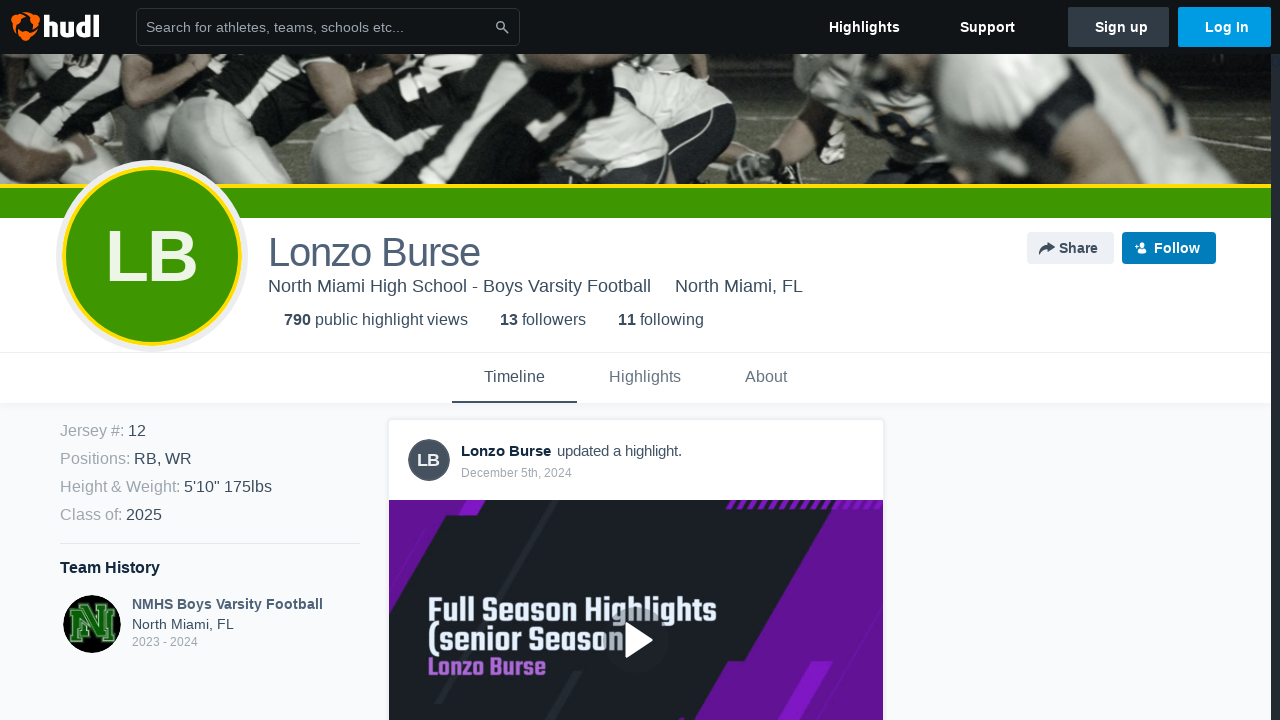

--- FILE ---
content_type: text/html; charset=utf-8
request_url: https://www.hudl.com/profile/19412724/Lonzo-Burse
body_size: 26859
content:








<!DOCTYPE html>
<!--[if lt IE 9]>    <html class="no-js lt-ie9 "> <![endif]-->
<!--[if IE 9]>       <html class="no-js ie9 "> <![endif]-->
<!--[if gte IE 9]><!-->
<html class="no-js ">
<!--<![endif]-->
  <head>


    <script nonce="15IbUic&#x2B;RdVxxWMSSn2X4dWU">window.__hudlEmbed={"data":{"hudlUI_webNavi18nMessages":{"navbar.home":"Home","navbar.have_us_call_you":"Have Us Call You","navbar.chat_us":"Chat Us","navbar.email_us":"Email Us","navbar.submit_a_ticket":"Submit a Ticket","navbar.watch_tutorials":"Watch Tutorials","navbar.view_tutorials":"View Tutorials","navbar.give_us_feedback":"Give Us Feedback","navbar.connection_test":"Connection Test","navbar.remote_session":"Remote Session","navbar.video":"Video","navbar.import":"Import","navbar.library":"Library","navbar.analysis":"Analysis","navbar.dashboards":"Dashboards","navbar.sessions":"Sessions","navbar.attributes":"Attributes","navbar.admin":"Admin","navbar.profile":"Profile","navbar.teams_and_users":"Teams \u0026 Users","navbar.zones_and_thresholds":"Zones \u0026 Thresholds","navbar.signal_targets":"Targets","navbar.apps":"Apps","navbar.apps.hudl":"Hudl","navbar.apps.human_performance":"Human Performance","navbar.manage_library":"Manage Library","navbar.highlights":"Highlights","navbar.hudl_classic":"Hudl Classic","navbar.my_athletes":"My Athletes","navbar.my_highlights":"My Highlights","navbar.national_highlights":"National Highlights","navbar.new":"New","navbar.calendar.pro-tip.header":"New Feature","navbar.calendar.pro-tip.bold":"View events for all your teams and organizations in a single place.","navbar.calendar.pro-tip.regular":"This feature is in progress—we’re still making improvements.","navbar.team":"Team","navbar.roster":"Roster","navbar.coaches":"Coaches","navbar.groups":"Groups","navbar.schedule":"Schedule","navbar.activity":"Activity","navbar.add_another_team":"Add Another Team","navbar.breakdown_data":"Breakdown Data","navbar.campaigns":"Campaigns","navbar.keepsakes":"Keepsakes","navbar.use_funds":"Use Funds","navbar.insiders":"Insiders","navbar.team_info":"Team Info","navbar.recruiting":"Recruiting","navbar.recruiting_settings":"Recruiting Settings","navbar.recruiting_college_search":"College Search","navbar.recruiting_verify_athletes":"Verify Athletes","navbar.sharing":"Sharing","navbar.privacy":"Privacy","navbar.stats":"Stats","navbar.messaging":"Messaging","navbar.access":"Athlete Access","navbar.programs":"Programs","navbar.teams":"Teams","navbar.play_tools":"Play Tools","navbar.practice_scripts":"Practice Scripts","navbar.playbook":"Playbook","navbar.exchanges":"Exchanges","navbar.season_stats":"Season Stats","navbar.reports":"Reports","navbar.bt_scouting":"Scouting","navbar.bt_playlists":"Playlists","navbar.performance_center":"Performance Center","navbar.web_uploader":"Upload","navbar.technique":"Hudl Technique","navbar.other":"Other","navbar.view_profile":"View Profile","navbar.edit_profile":"Edit Profile","navbar.account_settings":"Account Settings","navbar.billing_and_orders":"Billing \u0026 Orders","navbar.tickets_and_passes":"Tickets \u0026 Passes","navbar.registrations_and_payments":"Registrations \u0026 Payments","navbar.livestream_purchases":"Livestream Purchases","navbar.sportscode_licenses":"Sportscode Licenses","navbar.log_out":"Log Out","navbar.account":"Account","navbar.assist_dashboard":"Hudl Assist Dashboard","navbar.quality_control_dashboard":"Quality Control Dashboard","navbar.call":"Call","navbar.call_details":"Call 24 hours a day, 7 days a week","navbar.call_phone_number":"{phoneNumber}","navbar.email":"Email","navbar.email_details":"support@hudl.com","navbar.email_address":"{emailAddress}","navbar.your_profile":"Your Profile","webnav.your_videos":"Your Videos","webnav.community_videos":"Community Videos","webnav.related_members_tab.v2":"Family Members","webnav.your_info":"Your Info","webnav.your_highlights":"Your Highlights","webnav.team_highlights":"Team Highlights","webnav.the_feed":"The Feed","webnav.all":"All","webnav.direct":"Direct","webnav.league_pool":"League Pool","webnav.leagues_pool":"Leagues Pool","webnav.team_settings":"Team Settings","webnav.manage_members":"Manage Team","webnav.team_profile":"Team Profile","webnav.chat":"Chat","webnav.manage":"Manage","navbar.get_help":"Get Help","navbar.help_center":"Help Center","navbar.your_account":"Your Account","webnav.explore":"Explore","webnav.watch_now":"Watch Now","webnav.rewards":"Rewards","navbar.log_in":"Log In","webnav.analyst":"Analyst","webnav.analyst_training":"Training","webnav.quality_analyst":"Quality Analyst","webnav.assist_role":"Hudl Assist Role","webnav.general":"General","webnav.training":"Training","webnav.player_stats":"Player Stats","webnav.player_tracking":"Player Tracking","webnav.auto_submission":"Auto-Submission","webnav.advanced_processes":"Advanced Processes","webnav.assist_experimental":"Experimental","webnav.pool":"Pool","webnav.leagues":"Leagues","webnav.your_recruits":"Your Recruits","webnav.search":"Search","webnav.offensive":"Offensive","webnav.defensive":"Defensive","webnav.special_teams":"Special Teams","webnav.manage_breakdown_data":"Manage Breakdown Data","webnav.current_campaigns":"Current Campaigns","webnav.settings":"Settings","webnav.manage_teams":"Manage Teams","webnav.notifications":"Notifications","webnav.more":"More","webnav.you":"YOU","webnav.teams":"TEAMS","webnav.season":"Season","navbar.sports":"Sports","navbar.about":"About","navbar.products":"Products","navbar.solutions":"Solutions","navbar.sign_up":"Sign up","navbar.support":"Support","navbar.limited_subscription":"Limited Subscription","navbar.highschool":"High School","navbar.highschool_description":"Powerful solutions to power entire departments","navbar.clubyouth":"Club and Youth","navbar.clubyouth_description":"Differentiate and develop your club and athletes","navbar.collegiate":"Collegiate","navbar.collegiate_description":"Performance analysis tools for college athletics","navbar.professional":"Professional","navbar.professional_description":"End-to-end solutions for the world\u0027s top organizations","navbar.bysport":"By Sport","navbar.bysport_description":"See how Hudl works for your sport","navbar.hudl":"Hudl","navbar.hudl_description":"Online and mobile platform for video sharing and review","navbar.sportscode":"Sportscode","navbar.sportscode_description":"Customizable performance analysis","navbar.assist":"Hudl Assist","navbar.assist_description":"Automatic game breakdowns, stats and reports","navbar.focus":"Focus","navbar.focus_description":"Smart camera that automatically records games and practices","navbar.sideline":"Sideline","navbar.sideline_description":"Instant replay for American football teams","navbar.replay":"Replay","navbar.replay_description":"Instant replay for teams using Sportscode","navbar.volleymetrics":"Volleymetrics","navbar.volleymetrics_description":"Powerful solutions to power entire departments","navbar.seeall":"See All","navbar.seeall_description":"Explore the full suite of products","communitysearchbar.placeholder":"Search for athletes, teams, schools etc...","communitysearchbar.title":"Search","communitysearchbar.cancel":"Cancel","communitysearchbar.results_title":"Search Results","communitysearchbar.suggestions":"Suggestions","communitysearchbar.views":"views","communitysearchbar.followers":"followers","communitysearchbar.explore":"Explore","communitysearchbar.explore_title":"Featured and Trending","communitysearchbar.explore_description":"The best content across all of Hudl.","communitysearchbar.enter_query":"Enter a query to search.","communitysearchbar.no_results":"Could not find any results for \u0022{query}\u0022.","webnav.formation_names":"Formation Names","webnav.saved_prospects":"Saved Prospects","navbar.apps.signal":"Signal","navbar.themeselector_dark":"Dark","navbar.themeselector_light":"Light"},"hudlUI_generici18nMessages":{},"hudlUI_generic":{"data":{"salesforce":null,"activityTracker":null,"useUniversalWebNavigation":false,"ns1":null,"qualtrics":null,"decagon":null}},"hudlUI_webNav":{"data":{"globalNav":{"home":{"navigationItem":0,"isActive":false,"displayName":{"translationKey":"navbar.home","translationArguments":{},"translationValue":null},"url":"/home","qaId":"webnav-globalnav-home"},"explore":{"navigationItem":0,"isActive":false,"displayName":{"translationKey":"webnav.watch_now","translationArguments":{},"translationValue":null},"url":"https://fan.hudl.com/","qaId":"webnav-globalnav-watchnow"},"performanceCenter":null,"upload":null,"calendar":null,"notifications":null,"messages":{"hasMessagingFeature":false,"hasUnreadMessages":false,"navigationItem":0,"isActive":false,"displayName":null,"url":null,"qaId":null},"account":{"navigationItem":0,"isActive":false,"displayName":{"translationKey":"navbar.account","translationArguments":{},"translationValue":null},"url":"/profile/","qaId":"webnav-globalnav-account"},"appsMenu":null,"login":{"navigationItem":0,"isActive":false,"displayName":{"translationKey":"navbar.log_in","translationArguments":{},"translationValue":null},"url":"/login","qaId":"webnav-globalnav-login"},"userMenu":{"userItem":{"avatarImg":null,"displayName":{"translationKey":null,"translationArguments":null,"translationValue":null},"unformattedName":null,"email":null},"personalItems":[],"accountItems":[{"navigationItem":6,"isActive":false,"displayName":{"translationKey":"navbar.account_settings","translationArguments":{},"translationValue":null},"url":"/profile/","qaId":"webnav-usermenu-accountsettings"},{"navigationItem":6,"isActive":false,"displayName":{"translationKey":"navbar.livestream_purchases","translationArguments":{},"translationValue":null},"url":"https://vcloud.hudl.com/me/","qaId":"webnav-usermenu-livestreampurchases"},{"navigationItem":6,"isActive":false,"displayName":{"translationKey":"navbar.tickets_and_passes","translationArguments":{},"translationValue":null},"url":"https://fan.hudl.com/ticketing/orders/view","qaId":"webnav-usermenu-ticketsandpasses"}],"logout":{"navigationItem":0,"isActive":false,"displayName":{"translationKey":"navbar.log_out","translationArguments":{},"translationValue":null},"url":"/logout","qaId":"webnav-usermenu-logout"},"help":{"displayName":{"translationKey":"navbar.get_help","translationArguments":{},"translationValue":null},"title":{"translationKey":"navbar.get_help","translationArguments":{},"translationValue":null},"helpItems":[{"titleText":{"translationKey":null,"translationArguments":{},"translationValue":null},"displayText":{"translationKey":"navbar.help_center","translationArguments":{},"translationValue":null},"infoText":{"translationKey":null,"translationArguments":{},"translationValue":null},"url":"/support","qaId":"webnav-helpmenu-helpcenter","linkTarget":null,"openInNewTab":true,"liAttributesString":null},{"titleText":{"translationKey":"navbar.email","translationArguments":{},"translationValue":null},"displayText":{"translationKey":"navbar.email_us","translationArguments":{},"translationValue":null},"infoText":{"translationKey":"navbar.email_details","translationArguments":{},"translationValue":null},"url":"/support/contact","qaId":"webnav-helpmenu-email","linkTarget":null,"openInNewTab":true,"liAttributesString":null}]},"themeSelector":{"darkLabel":{"translationKey":"navbar.themeselector_dark","translationArguments":{},"translationValue":null},"lightLabel":{"translationKey":"navbar.themeselector_light","translationArguments":{},"translationValue":null}}}},"unregisteredNav":{"home":{"navigationItem":0,"isActive":false,"displayName":null,"description":null,"url":"/","qaId":"webnav-unregisterednav-home","unregisteredSubNavItems":null},"sports":null,"about":null,"solutions":{"navigationItem":0,"isActive":false,"displayName":{"translationKey":"navbar.solutions","translationArguments":{},"translationValue":null},"description":null,"url":null,"qaId":"webnav-unregisterednav-solutions","unregisteredSubNavItems":[{"navigationItem":0,"isActive":false,"displayName":{"translationKey":"navbar.highschool","translationArguments":{},"translationValue":null},"description":{"translationKey":"navbar.highschool_description","translationArguments":{},"translationValue":null},"url":"/solutions/highschool/athletic-departments","qaId":"webnav-unregisterednav-highschool","unregisteredSubNavItems":null},{"navigationItem":0,"isActive":false,"displayName":{"translationKey":"navbar.clubyouth","translationArguments":{},"translationValue":null},"description":{"translationKey":"navbar.clubyouth_description","translationArguments":{},"translationValue":null},"url":"/solutions/club-and-youth","qaId":"webnav-unregisterednav-clubyouth","unregisteredSubNavItems":null},{"navigationItem":0,"isActive":false,"displayName":{"translationKey":"navbar.collegiate","translationArguments":{},"translationValue":null},"description":{"translationKey":"navbar.collegiate_description","translationArguments":{},"translationValue":null},"url":"/solutions/collegiate-departments","qaId":"webnav-unregisterednav-collegiate","unregisteredSubNavItems":null},{"navigationItem":0,"isActive":false,"displayName":{"translationKey":"navbar.professional","translationArguments":{},"translationValue":null},"description":{"translationKey":"navbar.professional_description","translationArguments":{},"translationValue":null},"url":"/solutions/professional","qaId":"webnav-unregisterednav-professional","unregisteredSubNavItems":null},{"navigationItem":0,"isActive":false,"displayName":{"translationKey":"navbar.bysport","translationArguments":{},"translationValue":null},"description":{"translationKey":"navbar.bysport_description","translationArguments":{},"translationValue":null},"url":"/sports","qaId":"webnav-unregisterednav-bysport","unregisteredSubNavItems":null}]},"products":{"navigationItem":0,"isActive":false,"displayName":{"translationKey":"navbar.products","translationArguments":{},"translationValue":null},"description":null,"url":null,"qaId":"webnav-unregisterednav-products","unregisteredSubNavItems":[{"navigationItem":0,"isActive":false,"displayName":{"translationKey":"navbar.hudl","translationArguments":{},"translationValue":null},"description":{"translationKey":"navbar.hudl_description","translationArguments":{},"translationValue":null},"url":"/products/hudl","qaId":"webnav-unregisterednav-hudl","unregisteredSubNavItems":null},{"navigationItem":0,"isActive":false,"displayName":{"translationKey":"navbar.sportscode","translationArguments":{},"translationValue":null},"description":{"translationKey":"navbar.sportscode_description","translationArguments":{},"translationValue":null},"url":"/products/sportscode","qaId":"webnav-unregisterednav-sportscode","unregisteredSubNavItems":null},{"navigationItem":0,"isActive":false,"displayName":{"translationKey":"navbar.assist","translationArguments":{},"translationValue":null},"description":{"translationKey":"navbar.assist_description","translationArguments":{},"translationValue":null},"url":"/products/assist","qaId":"webnav-unregisterednav-assist","unregisteredSubNavItems":null},{"navigationItem":0,"isActive":false,"displayName":{"translationKey":"navbar.focus","translationArguments":{},"translationValue":null},"description":{"translationKey":"navbar.focus_description","translationArguments":{},"translationValue":null},"url":"/products/focus","qaId":"webnav-unregisterednav-focus","unregisteredSubNavItems":null},{"navigationItem":0,"isActive":false,"displayName":{"translationKey":"navbar.sideline","translationArguments":{},"translationValue":null},"description":{"translationKey":"navbar.sideline_description","translationArguments":{},"translationValue":null},"url":"/products/sideline","qaId":"webnav-unregisterednav-sideline","unregisteredSubNavItems":null},{"navigationItem":0,"isActive":false,"displayName":{"translationKey":"navbar.replay","translationArguments":{},"translationValue":null},"description":{"translationKey":"navbar.replay_description","translationArguments":{},"translationValue":null},"url":"/products/replay","qaId":"webnav-unregisterednav-replay","unregisteredSubNavItems":null},{"navigationItem":0,"isActive":false,"displayName":{"translationKey":"navbar.volleymetrics","translationArguments":{},"translationValue":null},"description":{"translationKey":"navbar.volleymetrics_description","translationArguments":{},"translationValue":null},"url":"http://volleymetrics.com/","qaId":"webnav-unregisterednav-volleymetrics","unregisteredSubNavItems":null},{"navigationItem":0,"isActive":false,"displayName":{"translationKey":"navbar.seeall","translationArguments":{},"translationValue":null},"description":{"translationKey":"navbar.seeall_description","translationArguments":{},"translationValue":null},"url":"/products","qaId":"webnav-unregisterednav-seeall","unregisteredSubNavItems":null}]},"highlights":{"navigationItem":0,"isActive":false,"displayName":{"translationKey":"navbar.highlights","translationArguments":{},"translationValue":null},"description":null,"url":"/explore","qaId":"webnav-unregisterednav-highlights","unregisteredSubNavItems":null},"support":{"navigationItem":0,"isActive":false,"displayName":{"translationKey":"navbar.support","translationArguments":{},"translationValue":null},"description":null,"url":"/support","qaId":"webnav-unregisterednav-support","unregisteredSubNavItems":null},"signUp":{"navigationItem":0,"isActive":false,"displayName":{"translationKey":"navbar.sign_up","translationArguments":{},"translationValue":null},"description":null,"url":"/register/signup","qaId":"webnav-unregisterednav-signup","unregisteredSubNavItems":null},"logIn":{"navigationItem":0,"isActive":false,"displayName":{"translationKey":"navbar.log_in","translationArguments":{},"translationValue":null},"description":null,"url":"/login","qaId":"webnav-unregisterednav-login","unregisteredSubNavItems":null}},"primaryNav":{"primaryContextSwitcher":null,"primaryTeamSwitcher":{"teamItems":[]},"primaryNavItems":[]},"userId":null,"currentTeamId":null,"mixpanelToken":"e114f3b99b54397ee10dd1506911d73f","includeCommunitySearchBar":true},"fallbackData":null},"i18nLocale":"en","i18nMessages":{"profiles.tab_games.owner.preview_only.note":"\u003cstrong\u003ePreview Only.\u003c/strong\u003e Recruiters can watch games from your team’s schedule here. To watch videos yourself, go to your team’s library.","profiles.tab_games.owner.preview_notice_message":"You can access your games from your team’s library. To find out what recruiters are looking for, check out {ctaLink}.","profiles.recruit.learn_more_title.opted-in":"\u003cstrong\u003eOnly visible to recruiters. \u003c/strong\u003e","profiles.highlights.draft.description":"This is a draft highlight and needs to be published to make it public.","profiles.tab_games":"Games","profiles.tab_about":"About","profiles.recruit.team_contact_prompt.coaches_and_athletes":"An admin can select your team’s recruitment contact in team recruiting settings.","profiles.tab_timeline":"Timeline","profiles.recruit.team_contact_prompt.admin_link":"Recruiting Settings","profiles.tab_games.owner.preview_notice_cta":"Hudl\u0027s guide to recruiting","profiles.recruit.tooltip_visible_to_recruiters":"Only visible to recruiters","profiles.tab_games.error_message.description.athlete":"We are unable to show games for this athlete.","profiles.recruit.learn_more_title.opted-out":"\u003cstrong\u003eOnly visible to recruiters if you set your profile to recruitable. \u003c/strong\u003e","profiles.tab_games.restricted_access.title":"Select one of this athlete\u0027s teams to watch their video.","profiles.tab_games.error_message.cta_link":"contact Hudl Support","profiles.recruit.commitment.committed":"Committed","profiles.recruit.tooltip_not_visible_to_recruiters":"Not visible to recruiters until you set your profile to recruitable","profiles.recruit.incomplete_profile.title":"This information cannot be displayed. The athlete has not completed their recruiting profile yet.","profiles.tab_games.owner.go_to_library":"Go to your team’s library","profiles.tab_games.error_message.cta":"Please {{ctaLink}} for help.","profiles.recruit.learn_more_message":"To learn more, check out {ctaLink}.","profiles.tab_games.owner.preview_notice_title":"\u003cstrong\u003eOnly recruiters can watch full games here. \u003c/strong\u003e","profiles.tab_games.error_message.description":"We are unable to show games for this athlete.","profiles.recruit.team_contact_prompt.admin":"Select your team’s recruitment contact in {teamRecruitingContactLink}","profiles.tab_games.owner.preview_only":"Preview Only","profiles.tab_games.owner.preview_only.video_thumbnail":"Preview Only","profiles.highlights_tutorial":"Highlight Tutorials","profiles.recruit.learn_more_cta":"Hudl\u0027s guide to recruiting","profiles.tab_highlights":"Highlights","profiles.tab_contact":"Contact","profiles.tab_games.restricted_access.subtitle":"Games cannot be displayed here until their profile is complete.","profiles.tab_games.error_message.title":"Something went wrong","recruit.share_history.title":"Shared With","recruit.share_history.no_shared_packages.coach":"This athlete’s recruiting profile hasn’t been shared with any recruiters yet.","recruit.share_history.header.sender":"Sender","recruit.athlete_sharing_form.title":"Share Recruiting Profile","recruit.share_history.no_shares_for_team.header":"No athletes have been shared yet.","recruit.athlete_sharing_form.message_placeholder":"Add a message","recruit.share_history.error":"Something went wrong. Please refresh and try again.","recruit.athlete_sharing_form.subtitle.opted_out.athlete":"Turn on your profile\u0027s Recruitable setting to share with recruiters.","recruit.share_history.title.team":"Shared Recruiting Profiles","recruit.share_history.header.recipient":"Recipient","recruit.athlete_sharing_form.message_label":"Message","recruit.share_history.no_shared_packages.athlete":"Your recruiting profile hasn’t been shared with any recruiters yet.","recruit.athlete_sharing_form.team_label":"Team","recruit.athlete_sharing_form.subtitle.opted_in.coach":"Recruiters will receive an email with a link to the athlete\u0027s profile. They’ll have access to recruiting-specific content, including games, academic and contact information.","recruit.athlete_sharing_form.subtitle":"Recruiters will receive an email with a link to your profile. They’ll have access to recruiting-specific content, including games, academic and contact information.","recruit.athlete_sharing_form.subtitle.opted_in.athlete":"Recruiters will receive an email with a link to your profile. They’ll have access to recruiting-specific content, including games, academic and contact information.","recruit.athlete_sharing_form.email_helptext":"Recruiting profiles can only be shared to .edu or .ca email addresses.","recruit.share_history.shared_by.team_view.you":"You shared {athleteLink}","recruit.athlete_sharing_form.share_button":"Share","recruit.athlete_sharing_form.email_label":"Email","recruit.athlete_sharing_form.email_placeholder":"Enter email","recruit.athlete_sharing_form.team_helptext":"Select the team you’d like to appear in the email.","recruit.athlete_sharing_form.email_help":"Recruiting profiles can only be shared with an .edu or .ca email address.","recruit.share_history.shared_by.team_view.coach":"{coachName} shared {athleteLink}","recruit.share_history.shared_by.athlete_view.you":"You","recruit.share_history.shared_by.you":"You","recruit.share_history.contacted_via_college_search":"Contacted via College Search","recruit.athlete_sharing_form.share_button_success":"Shared","recruit.athlete_sharing_form.subtitle.opted_out.coach":"The athlete must turn on their profile\u0027s Recruitable setting before you can share with recruiters.","recruit.share_history.unknown_coach":"Unknown Coach","recruit.share_history.no_shares_for_team.athlete_selector":"Select an athlete","recruit.share_history.title.athlete":"Shared With","recruit.share_history.no_shares_for_team.message":"{athleteSelectorLink} you’d like to share with a recruiter."},"ads":{"networkId":"29795821","targetingData":{"isLogIn":"False","isRecruit":"False","isCoachAd":"False","isAthlete":"False","userGradYear":"0","userTopRole":"Unregistered","userGender":null,"userRegion":null,"userSport":null,"userPosition":null,"adContext":null,"nonPersonalizedAds":"False","contentGradYear":"2025","containerType":"User","contentSeries":null,"contentSport":"Football","contentRegion":"FL","contentGender":"Male"},"overridePaths":{}},"disableMouseFlowCookieCheck":true,"mouseFlowRate":0,"mouseFlowSourceUrl":"//cdn.mouseflow.com/projects/d40dedb4-7d23-4681-ba4c-960621340b29.js","recruitProfileSharingIsEnabled":true,"requestStartInMilliseconds":1768858833110,"pageData":{"athlete":{"athleteId":"19412724"}}},"services":{"getProfileFollowers":"/profile/19412724/followers","getProfileFollowing":"/profile/19412724/following","followFeedUser":"/api/v2/feedproducer/friendship/follow-user","unfollowFeedUser":"/api/v2/feedproducer/friendship/unfollow-user","updateUserImage":"/Image/SelectImageArea","logPageLoad":"/profile/19412724/log-page-load","highlightsUploadCredentials":"https://www.hudl.com/api/v2/upload-requests/credentials/highlight-image","highlightsPresign":"https://www.hudl.com/api/v2/upload-requests/presigned-url","teamProfile":"/team/v2/{teamId}","getRecruitGamesAsRecruiter":"/api/v2/recruit/video/team/{recruitTeamId}/athlete/19412724/athlete-team/{athleteTeamId}","recruitVideoExperienceUrl":"/recruit/team/{recruitTeamId}/video/athlete/19412724/game/{cutupId}","recruitVspaUrl":"/recruiting/athleteprofile/vspa/19412724/{athleteTeamId}/{eventId}?useHudlProfiles=true","downloadTagsAsRecruiter":"/recruiting/athleteprofile/event/{eventId}/team/{athleteTeamId}/breakdown/{breakdownId}/athlete/19412724/download","downloadGameVideoAsRecruiter":"/recruiting/athleteprofile/event/{eventId}/team/{athleteTeamId}/athlete/19412724/download"},"model":{"ads":{"houseAdsEnabled":true,"displayAdData":{"isLogIn":false,"isRecruit":false,"isCoachAd":false,"isAthlete":false,"userGradYear":0,"userTopRole":"Unregistered","userGender":null,"userRegion":null,"userSport":null,"userPosition":null,"adContext":null,"nonPersonalizedAds":false,"contentGradYear":2025,"containerType":"User","contentSeries":null,"contentSport":"Football","contentRegion":"FL","contentGender":"Male"},"preRollAdData":{"hasLogIn":false,"reelLength":0,"isLogIn":false,"isRecruit":false,"isCoachAd":false,"isAthlete":false,"userGradYear":0,"userTopRole":"Unregistered","userGender":null,"userRegion":null,"userSport":null,"userPosition":null,"adContext":null,"nonPersonalizedAds":false,"contentGradYear":2025,"containerType":"User","contentSeries":null,"contentSport":"Football","contentRegion":"FL","contentGender":"Male"},"vastTag":"https://pubads.g.doubleclick.net/gampad/ads?sz=640x480\u0026iu=/29795821/Video_TeamTimeline_Desktop\u0026impl=s\u0026gdfp_req=1\u0026env=vp\u0026output=xml_vast2\u0026unviewed_position_start=1\u0026url=[referrer_url]\u0026correlator=[timestamp]","mobileVastTag":"https://pubads.g.doubleclick.net/gampad/ads?sz=640x480\u0026iu=/29795821/Video_TeamTimeline_Mobile\u0026impl=s\u0026gdfp_req=1\u0026env=vp\u0026output=xml_vast2\u0026unviewed_position_start=1\u0026url=[referrer_url]\u0026correlator=[timestamp]"},"highlights":{"createHighlightUrl":"","reels":[{"durationMs":39514.0,"editUrl":null,"orderUrl":"/order/dvd?ru=/video/3/19412724/67263a68375c4e87172d9a2e\u0026i=u19412724-s1-sn2024-2025 Season","reelId":"67263a68375c4e87172d9a2e","legacyReelId":"67263a68375c4e87172d9a2e","season":2024,"thumbnailUrl":"https://vh.hudl.com/4612533/34492/81880757/811f7ab1-2059-4b0a-9b62-ec48a89c306d_1080_3000_Thumbnail.jpg?v=AB6B3AA64CFBDC08","title":"American High School","type":0,"unixTime":1730558568.0,"videoUrl":"/video/3/19412724/67263a68375c4e87172d9a2e","views":5,"reactionCount":0,"isRendering":false,"currentUserCanEdit":false,"isAutoGen":false,"tweetText":"","isDraft":false,"videoFiles":[{"serverId":110,"path":"p-highlights/User/19412724/67263a68375c4e87172d9a2e/7829f122_480.mp4","quality":480,"url":"https://vh.hudl.com/p-highlights/User/19412724/67263a68375c4e87172d9a2e/7829f122_480.mp4?v=7AF486C5E710DD08","bucketName":null,"version":0},{"serverId":110,"path":"p-highlights/User/19412724/67263a68375c4e87172d9a2e/7829f122_360.mp4","quality":360,"url":"https://vh.hudl.com/p-highlights/User/19412724/67263a68375c4e87172d9a2e/7829f122_360.mp4?v=7AF486C5E710DD08","bucketName":null,"version":0},{"serverId":110,"path":"p-highlights/User/19412724/67263a68375c4e87172d9a2e/7829f122_720.mp4","quality":720,"url":"https://vh.hudl.com/p-highlights/User/19412724/67263a68375c4e87172d9a2e/7829f122_720.mp4?v=7AF486C5E710DD08","bucketName":null,"version":0}]},{"durationMs":41987.0,"editUrl":null,"orderUrl":"/order/dvd?ru=/video/3/19412724/6717ccbe160dd75c5883e5f2\u0026i=u19412724-s1-sn2024-2025 Season","reelId":"6717ccbe160dd75c5883e5f2","legacyReelId":"6717ccbe160dd75c5883e5f2","season":2024,"thumbnailUrl":"https://vh.hudl.com/4612533/34492/81247343/48c22b31-7348-456f-a816-1319a3b1fbec_1080_3000_Thumbnail.jpg?v=4A88C818B3F2DC08","title":"Everglades","type":0,"unixTime":1729612990.0,"videoUrl":"/video/3/19412724/6717ccbe160dd75c5883e5f2","views":5,"reactionCount":0,"isRendering":false,"currentUserCanEdit":false,"isAutoGen":false,"tweetText":"","isDraft":false,"videoFiles":[{"serverId":110,"path":"p-highlights/User/19412724/6717ccbe160dd75c5883e5f2/19464cbd_480.mp4","quality":480,"url":"https://vh.hudl.com/p-highlights/User/19412724/6717ccbe160dd75c5883e5f2/19464cbd_480.mp4?v=F18EEBBEB3F2DC08","bucketName":null,"version":0},{"serverId":110,"path":"p-highlights/User/19412724/6717ccbe160dd75c5883e5f2/19464cbd_360.mp4","quality":360,"url":"https://vh.hudl.com/p-highlights/User/19412724/6717ccbe160dd75c5883e5f2/19464cbd_360.mp4?v=F18EEBBEB3F2DC08","bucketName":null,"version":0},{"serverId":110,"path":"p-highlights/User/19412724/6717ccbe160dd75c5883e5f2/19464cbd_720.mp4","quality":720,"url":"https://vh.hudl.com/p-highlights/User/19412724/6717ccbe160dd75c5883e5f2/19464cbd_720.mp4?v=F18EEBBEB3F2DC08","bucketName":null,"version":0}]},{"durationMs":348334.0,"editUrl":"/athlete/19412724/highlights/edit/6706f7a28e1df12b72d53a44","orderUrl":"/order/dvd?ru=/video/3/19412724/6706f7a28e1df12b72d53a44\u0026i=u19412724-r6706f7a28e1df12b72d53a44","reelId":"6706f7a28e1df12b72d53a44","legacyReelId":"6706f7a28e1df12b72d53a44","season":2024,"thumbnailUrl":"https://vh.hudl.com/p-highlights/User/19412724/6706f7a28e1df12b72d53a43/ac335205_360.jpg?v=671ED995D214DD08","title":"Full Season Highlights (senior Season ","type":1,"unixTime":1733364850.0,"videoUrl":"/video/3/19412724/6706f7a28e1df12b72d53a44","views":69,"reactionCount":0,"isRendering":false,"currentUserCanEdit":false,"isAutoGen":false,"tweetText":"","isDraft":false,"videoFiles":[{"serverId":110,"path":"p-highlights/User/19412724/6706f7a28e1df12b72d53a44/f12d6a21_480.mp4","quality":480,"url":"https://vh.hudl.com/p-highlights/User/19412724/6706f7a28e1df12b72d53a44/f12d6a21_480.mp4?v=0E002495D214DD08","bucketName":null,"version":0},{"serverId":110,"path":"p-highlights/User/19412724/6706f7a28e1df12b72d53a44/f12d6a21_360.mp4","quality":360,"url":"https://vh.hudl.com/p-highlights/User/19412724/6706f7a28e1df12b72d53a44/f12d6a21_360.mp4?v=0E002495D214DD08","bucketName":null,"version":0},{"serverId":110,"path":"p-highlights/User/19412724/6706f7a28e1df12b72d53a44/f12d6a21_720.mp4","quality":720,"url":"https://vh.hudl.com/p-highlights/User/19412724/6706f7a28e1df12b72d53a44/f12d6a21_720.mp4?v=0E002495D214DD08","bucketName":null,"version":0}]},{"durationMs":306778.0,"editUrl":"/athlete/19412724/highlights/edit/6706f7a25d7df3e15a5c2e53","orderUrl":"/order/dvd?ru=/video/3/19412724/6706f7a25d7df3e15a5c2e53\u0026i=u19412724-r6706f7a25d7df3e15a5c2e53","reelId":"6706f7a25d7df3e15a5c2e53","legacyReelId":"6706f7a25d7df3e15a5c2e53","season":2024,"thumbnailUrl":"https://vh.hudl.com/p-highlights/User/19412724/6706f7a25d7df3e15a5c2e52/821c56dd_360.jpg?v=FE0CD895D214DD08","title":"MID SEASON HIGHLIGHTS","type":1,"unixTime":1728509858.0,"videoUrl":"/video/3/19412724/6706f7a25d7df3e15a5c2e53","views":10,"reactionCount":0,"isRendering":false,"currentUserCanEdit":false,"isAutoGen":false,"tweetText":"","isDraft":false,"videoFiles":[{"serverId":110,"path":"p-highlights/User/19412724/6706f7a25d7df3e15a5c2e53/4da8aa1c_480.mp4","quality":480,"url":"https://vh.hudl.com/p-highlights/User/19412724/6706f7a25d7df3e15a5c2e53/4da8aa1c_480.mp4?v=321FF994D214DD08","bucketName":null,"version":0},{"serverId":110,"path":"p-highlights/User/19412724/6706f7a25d7df3e15a5c2e53/4da8aa1c_360.mp4","quality":360,"url":"https://vh.hudl.com/p-highlights/User/19412724/6706f7a25d7df3e15a5c2e53/4da8aa1c_360.mp4?v=321FF994D214DD08","bucketName":null,"version":0},{"serverId":110,"path":"p-highlights/User/19412724/6706f7a25d7df3e15a5c2e53/4da8aa1c_720.mp4","quality":720,"url":"https://vh.hudl.com/p-highlights/User/19412724/6706f7a25d7df3e15a5c2e53/4da8aa1c_720.mp4?v=321FF994D214DD08","bucketName":null,"version":0}]},{"durationMs":86984.0,"editUrl":null,"orderUrl":"/order/dvd?ru=/video/3/19412724/6702ccc38a66cd4affd2261c\u0026i=u19412724-s1-sn2024-2025 Season","reelId":"6702ccc38a66cd4affd2261c","legacyReelId":"6702ccc38a66cd4affd2261c","season":2024,"thumbnailUrl":"https://vh.hudl.com/4612533/34492/80198229/74d94cf1-fae1-4dca-ac3d-6e3bdd4b2b2a_1080_3000_Thumbnail.jpg?v=298222BF2EE6DC08","title":"Miramar High School","type":0,"unixTime":1728236739.0,"videoUrl":"/video/3/19412724/6702ccc38a66cd4affd2261c","views":1,"reactionCount":0,"isRendering":false,"currentUserCanEdit":false,"isAutoGen":false,"tweetText":"","isDraft":false,"videoFiles":[{"serverId":110,"path":"p-highlights/User/19412724/6702ccc38a66cd4affd2261c/620b9745_480.mp4","quality":480,"url":"https://vh.hudl.com/p-highlights/User/19412724/6702ccc38a66cd4affd2261c/620b9745_480.mp4?v=5E0C96ADAAE8DC08","bucketName":null,"version":0},{"serverId":110,"path":"p-highlights/User/19412724/6702ccc38a66cd4affd2261c/620b9745_360.mp4","quality":360,"url":"https://vh.hudl.com/p-highlights/User/19412724/6702ccc38a66cd4affd2261c/620b9745_360.mp4?v=5E0C96ADAAE8DC08","bucketName":null,"version":0},{"serverId":110,"path":"p-highlights/User/19412724/6702ccc38a66cd4affd2261c/620b9745_720.mp4","quality":720,"url":"https://vh.hudl.com/p-highlights/User/19412724/6702ccc38a66cd4affd2261c/620b9745_720.mp4?v=5E0C96ADAAE8DC08","bucketName":null,"version":0}]},{"durationMs":257395.0,"editUrl":"/athlete/19412724/highlights/edit/66f03e2cbf133c47ecf5e879","orderUrl":"/order/dvd?ru=/video/3/19412724/66f03e2cbf133c47ecf5e879\u0026i=u19412724-r66f03e2cbf133c47ecf5e879","reelId":"66f03e2cbf133c47ecf5e879","legacyReelId":"66f03e2cbf133c47ecf5e879","season":2024,"thumbnailUrl":"https://vh.hudl.com/p-highlights/User/19412724/66f03e2cbf133c47ecf5e878/c2a06855_360.jpg?v=05E7AB99D214DD08","title":"Mid Season Highlights 📻(first 4 Games","type":1,"unixTime":1727020588.0,"videoUrl":"/video/3/19412724/66f03e2cbf133c47ecf5e879","views":11,"reactionCount":0,"isRendering":false,"currentUserCanEdit":false,"isAutoGen":false,"tweetText":"","isDraft":false,"videoFiles":[{"serverId":110,"path":"p-highlights/User/19412724/66f03e2cbf133c47ecf5e879/98a8824d_480.mp4","quality":480,"url":"https://vh.hudl.com/p-highlights/User/19412724/66f03e2cbf133c47ecf5e879/98a8824d_480.mp4?v=158BA899D214DD08","bucketName":null,"version":0},{"serverId":110,"path":"p-highlights/User/19412724/66f03e2cbf133c47ecf5e879/98a8824d_360.mp4","quality":360,"url":"https://vh.hudl.com/p-highlights/User/19412724/66f03e2cbf133c47ecf5e879/98a8824d_360.mp4?v=158BA899D214DD08","bucketName":null,"version":0},{"serverId":110,"path":"p-highlights/User/19412724/66f03e2cbf133c47ecf5e879/98a8824d_720.mp4","quality":720,"url":"https://vh.hudl.com/p-highlights/User/19412724/66f03e2cbf133c47ecf5e879/98a8824d_720.mp4?v=158BA899D214DD08","bucketName":null,"version":0}]},{"durationMs":78890.0,"editUrl":null,"orderUrl":"/order/dvd?ru=/video/3/19412724/66ef224a2219e50b9a694545\u0026i=u19412724-s1-sn2024-2025 Season","reelId":"66ef224a2219e50b9a694545","legacyReelId":"66ef224a2219e50b9a694545","season":2024,"thumbnailUrl":"https://vh.hudl.com/4612533/34492/79151961/df7ee47b-c912-4263-9408-51cee456b820_1080_3000_Thumbnail.jpg?v=4E2052F775DADC08","title":"Calvary Christian Academy","type":0,"unixTime":1726947914.0,"videoUrl":"/video/3/19412724/66ef224a2219e50b9a694545","views":1,"reactionCount":0,"isRendering":false,"currentUserCanEdit":false,"isAutoGen":false,"tweetText":"","isDraft":false,"videoFiles":[{"serverId":110,"path":"p-highlights/User/19412724/66ef224a2219e50b9a694545/ba11829d_480.mp4","quality":480,"url":"https://vh.hudl.com/p-highlights/User/19412724/66ef224a2219e50b9a694545/ba11829d_480.mp4?v=E9FA52ACAAE8DC08","bucketName":null,"version":0},{"serverId":110,"path":"p-highlights/User/19412724/66ef224a2219e50b9a694545/ba11829d_360.mp4","quality":360,"url":"https://vh.hudl.com/p-highlights/User/19412724/66ef224a2219e50b9a694545/ba11829d_360.mp4?v=E9FA52ACAAE8DC08","bucketName":null,"version":0},{"serverId":110,"path":"p-highlights/User/19412724/66ef224a2219e50b9a694545/ba11829d_720.mp4","quality":720,"url":"https://vh.hudl.com/p-highlights/User/19412724/66ef224a2219e50b9a694545/ba11829d_720.mp4?v=E9FA52ACAAE8DC08","bucketName":null,"version":0}]},{"durationMs":10556.0,"editUrl":null,"orderUrl":"/order/dvd?ru=/video/3/19412724/66e4c657c26f20d224c8a044\u0026i=u19412724-s1-sn2024-2025 Season","reelId":"66e4c657c26f20d224c8a044","legacyReelId":"66e4c657c26f20d224c8a044","season":2024,"thumbnailUrl":"https://ve.hudl.com/ots/qvx/40677850-ec48-4408-a0f4-a75eabc46b84/t22455/t5otujp28gm6ns5k_3000_Thumbnail.jpg?v=113E1B4449D4DC08","title":"Pembroke Pines Charter High School","type":0,"unixTime":1726269015.0,"videoUrl":"/video/3/19412724/66e4c657c26f20d224c8a044","views":0,"reactionCount":0,"isRendering":false,"currentUserCanEdit":false,"isAutoGen":false,"tweetText":"","isDraft":false,"videoFiles":[{"serverId":110,"path":"p-highlights/User/19412724/66e4c657c26f20d224c8a044/04c7e148_480.mp4","quality":480,"url":"https://vh.hudl.com/p-highlights/User/19412724/66e4c657c26f20d224c8a044/04c7e148_480.mp4?v=19E0F9371FDBDC08","bucketName":null,"version":0},{"serverId":110,"path":"p-highlights/User/19412724/66e4c657c26f20d224c8a044/04c7e148_360.mp4","quality":360,"url":"https://vh.hudl.com/p-highlights/User/19412724/66e4c657c26f20d224c8a044/04c7e148_360.mp4?v=19E0F9371FDBDC08","bucketName":null,"version":0},{"serverId":110,"path":"p-highlights/User/19412724/66e4c657c26f20d224c8a044/04c7e148_720.mp4","quality":720,"url":"https://vh.hudl.com/p-highlights/User/19412724/66e4c657c26f20d224c8a044/04c7e148_720.mp4?v=19E0F9371FDBDC08","bucketName":null,"version":0}]},{"durationMs":35774.0,"editUrl":null,"orderUrl":"/order/dvd?ru=/video/3/19412724/66dbe16bc3188e9b3672f8a8\u0026i=u19412724-s1-sn2024-2025 Season","reelId":"66dbe16bc3188e9b3672f8a8","legacyReelId":"66dbe16bc3188e9b3672f8a8","season":2024,"thumbnailUrl":"https://va.hudl.com/7972628/72032/77674134/7c25a6f5-96a7-40f2-814f-202d4525ac21_1080_3000_Thumbnail.jpg?v=1314601BFCCEDC08","title":"University High School","type":0,"unixTime":1725686123.0,"videoUrl":"/video/3/19412724/66dbe16bc3188e9b3672f8a8","views":0,"reactionCount":0,"isRendering":false,"currentUserCanEdit":false,"isAutoGen":false,"tweetText":"","isDraft":false,"videoFiles":[{"serverId":110,"path":"p-highlights/User/19412724/66dbe16bc3188e9b3672f8a8/d4d0ac21_480.mp4","quality":480,"url":"https://vh.hudl.com/p-highlights/User/19412724/66dbe16bc3188e9b3672f8a8/d4d0ac21_480.mp4?v=47B67C271FDBDC08","bucketName":null,"version":0},{"serverId":110,"path":"p-highlights/User/19412724/66dbe16bc3188e9b3672f8a8/d4d0ac21_360.mp4","quality":360,"url":"https://vh.hudl.com/p-highlights/User/19412724/66dbe16bc3188e9b3672f8a8/d4d0ac21_360.mp4?v=47B67C271FDBDC08","bucketName":null,"version":0},{"serverId":110,"path":"p-highlights/User/19412724/66dbe16bc3188e9b3672f8a8/d4d0ac21_720.mp4","quality":720,"url":"https://vh.hudl.com/p-highlights/User/19412724/66dbe16bc3188e9b3672f8a8/d4d0ac21_720.mp4?v=47B67C271FDBDC08","bucketName":null,"version":0}]},{"durationMs":55058.0,"editUrl":null,"orderUrl":"/order/dvd?ru=/video/3/19412724/66dbd0acbb770aa0a840b494\u0026i=u19412724-s1-sn2024-2025 Season","reelId":"66dbd0acbb770aa0a840b494","legacyReelId":"66dbd0acbb770aa0a840b494","season":2024,"thumbnailUrl":"https://vh.hudl.com/4612533/34492/77255480/e6bda290-62d0-4551-a2c6-3af1e1e36784_1080_3000_Thumbnail.jpg?v=4D5A372BF2CEDC08","title":"Miami Jackson High School","type":0,"unixTime":1725681836.0,"videoUrl":"/video/3/19412724/66dbd0acbb770aa0a840b494","views":0,"reactionCount":0,"isRendering":false,"currentUserCanEdit":false,"isAutoGen":false,"tweetText":"","isDraft":false,"videoFiles":[{"serverId":110,"path":"p-highlights/User/19412724/66dbd0acbb770aa0a840b494/f8374440_480.mp4","quality":480,"url":"https://vh.hudl.com/p-highlights/User/19412724/66dbd0acbb770aa0a840b494/f8374440_480.mp4?v=C52C318FD214DD08","bucketName":null,"version":0},{"serverId":110,"path":"p-highlights/User/19412724/66dbd0acbb770aa0a840b494/f8374440_360.mp4","quality":360,"url":"https://vh.hudl.com/p-highlights/User/19412724/66dbd0acbb770aa0a840b494/f8374440_360.mp4?v=C52C318FD214DD08","bucketName":null,"version":0},{"serverId":110,"path":"p-highlights/User/19412724/66dbd0acbb770aa0a840b494/f8374440_720.mp4","quality":720,"url":"https://vh.hudl.com/p-highlights/User/19412724/66dbd0acbb770aa0a840b494/f8374440_720.mp4?v=C52C318FD214DD08","bucketName":null,"version":0}]},{"durationMs":54424.0,"editUrl":null,"orderUrl":"/order/dvd?ru=/video/3/19412724/66c75c7fea76531914da07b7\u0026i=u19412724-s1-sn2024-2025 Season","reelId":"66c75c7fea76531914da07b7","legacyReelId":"66c75c7fea76531914da07b7","season":2024,"thumbnailUrl":"https://vh.hudl.com/p-highlights/User/19412724/66c7650ffc5d69902cd2a263/bb87a384_360.jpg?v=923DB3AFAAE8DC08","title":"North Miami Beach High School","type":0,"unixTime":1724341375.0,"videoUrl":"/video/3/19412724/66c75c7fea76531914da07b7","views":7,"reactionCount":0,"isRendering":false,"currentUserCanEdit":false,"isAutoGen":false,"tweetText":"","isDraft":false,"videoFiles":[{"serverId":110,"path":"p-highlights/User/19412724/66c75c7fea76531914da07b7/c18b69e8_480.mp4","quality":480,"url":"https://vh.hudl.com/p-highlights/User/19412724/66c75c7fea76531914da07b7/c18b69e8_480.mp4?v=F0278CADAAE8DC08","bucketName":null,"version":0},{"serverId":110,"path":"p-highlights/User/19412724/66c75c7fea76531914da07b7/c18b69e8_360.mp4","quality":360,"url":"https://vh.hudl.com/p-highlights/User/19412724/66c75c7fea76531914da07b7/c18b69e8_360.mp4?v=F0278CADAAE8DC08","bucketName":null,"version":0},{"serverId":110,"path":"p-highlights/User/19412724/66c75c7fea76531914da07b7/c18b69e8_720.mp4","quality":720,"url":"https://vh.hudl.com/p-highlights/User/19412724/66c75c7fea76531914da07b7/c18b69e8_720.mp4?v=F0278CADAAE8DC08","bucketName":null,"version":0}]},{"durationMs":63756.0,"editUrl":"/athlete/19412724/highlights/edit/664e05e6f91e4b7c653f6ecc","orderUrl":"/order/dvd?ru=/video/3/19412724/664e05e6f91e4b7c653f6ecc\u0026i=u19412724-r664e05e6f91e4b7c653f6ecc","reelId":"664e05e6f91e4b7c653f6ecc","legacyReelId":"664e05e6f91e4b7c653f6ecc","season":2024,"thumbnailUrl":"https://vh.hudl.com/p-highlights/User/19412724/664e05e6f91e4b7c653f6ecb/84241a22_360.jpg?v=AE441F093E7BDC08","title":"Spring Jamboree  Highlights!!","type":1,"unixTime":1716478528.0,"videoUrl":"/video/3/19412724/664e05e6f91e4b7c653f6ecc","views":25,"reactionCount":0,"isRendering":false,"currentUserCanEdit":false,"isAutoGen":false,"tweetText":"","isDraft":false,"videoFiles":[{"serverId":110,"path":"p-highlights/User/19412724/664e05e6f91e4b7c653f6ecc/3eb93a8f_480.mp4","quality":480,"url":"https://vh.hudl.com/p-highlights/User/19412724/664e05e6f91e4b7c653f6ecc/3eb93a8f_480.mp4?v=C8C54A093E7BDC08","bucketName":null,"version":0},{"serverId":110,"path":"p-highlights/User/19412724/664e05e6f91e4b7c653f6ecc/3eb93a8f_360.mp4","quality":360,"url":"https://vh.hudl.com/p-highlights/User/19412724/664e05e6f91e4b7c653f6ecc/3eb93a8f_360.mp4?v=C8C54A093E7BDC08","bucketName":null,"version":0},{"serverId":110,"path":"p-highlights/User/19412724/664e05e6f91e4b7c653f6ecc/3eb93a8f_720.mp4","quality":720,"url":"https://vh.hudl.com/p-highlights/User/19412724/664e05e6f91e4b7c653f6ecc/3eb93a8f_720.mp4?v=C8C54A093E7BDC08","bucketName":null,"version":0}]},{"durationMs":25342.0,"editUrl":null,"orderUrl":"/order/dvd?ru=/video/3/19412724/664e03bb652b42ca53d505fd\u0026i=u19412724-s1-sn2024-2025 Season","reelId":"664e03bb652b42ca53d505fd","legacyReelId":"664e03bb652b42ca53d505fd","season":2024,"thumbnailUrl":"https://vh.hudl.com/4612533/34492/75503961/252971c9-318b-42e4-ab95-e6534cc157e4_1080_3000_Thumbnail.jpg?v=3B935C236D7ADC08","title":"Deerfield Beach High School","type":0,"unixTime":1716388795.0,"videoUrl":"/video/3/19412724/664e03bb652b42ca53d505fd","views":2,"reactionCount":0,"isRendering":false,"currentUserCanEdit":false,"isAutoGen":false,"tweetText":"","isDraft":false,"videoFiles":[{"serverId":110,"path":"p-highlights/User/19412724/664e03bb652b42ca53d505fd/d3c29444_480.mp4","quality":480,"url":"https://vh.hudl.com/p-highlights/User/19412724/664e03bb652b42ca53d505fd/d3c29444_480.mp4?v=06CC7D033E7BDC08","bucketName":null,"version":0},{"serverId":110,"path":"p-highlights/User/19412724/664e03bb652b42ca53d505fd/d3c29444_360.mp4","quality":360,"url":"https://vh.hudl.com/p-highlights/User/19412724/664e03bb652b42ca53d505fd/d3c29444_360.mp4?v=06CC7D033E7BDC08","bucketName":null,"version":0},{"serverId":110,"path":"p-highlights/User/19412724/664e03bb652b42ca53d505fd/d3c29444_720.mp4","quality":720,"url":"https://vh.hudl.com/p-highlights/User/19412724/664e03bb652b42ca53d505fd/d3c29444_720.mp4?v=06CC7D033E7BDC08","bucketName":null,"version":0}]},{"durationMs":30786.0,"editUrl":null,"orderUrl":"/order/dvd?ru=/video/3/19412724/664e033af91e4b7c653f6cf4\u0026i=u19412724-s1-sn2024-2025 Season","reelId":"664e033af91e4b7c653f6cf4","legacyReelId":"664e033af91e4b7c653f6cf4","season":2024,"thumbnailUrl":"https://vh.hudl.com/4612533/34492/75518442/9b4a4d3a-3b44-410f-bef7-8cfeddd54a70_1080_3000_Thumbnail.jpg?v=F0B0C7C86C7ADC08","title":"South Broward High School","type":0,"unixTime":1716388666.0,"videoUrl":"/video/3/19412724/664e033af91e4b7c653f6cf4","views":2,"reactionCount":0,"isRendering":false,"currentUserCanEdit":false,"isAutoGen":false,"tweetText":"","isDraft":false,"videoFiles":[{"serverId":110,"path":"p-highlights/User/19412724/664e033af91e4b7c653f6cf4/ee76970e_480.mp4","quality":480,"url":"https://vh.hudl.com/p-highlights/User/19412724/664e033af91e4b7c653f6cf4/ee76970e_480.mp4?v=4F7BB25F6E7ADC08","bucketName":null,"version":0},{"serverId":110,"path":"p-highlights/User/19412724/664e033af91e4b7c653f6cf4/ee76970e_360.mp4","quality":360,"url":"https://vh.hudl.com/p-highlights/User/19412724/664e033af91e4b7c653f6cf4/ee76970e_360.mp4?v=4F7BB25F6E7ADC08","bucketName":null,"version":0},{"serverId":110,"path":"p-highlights/User/19412724/664e033af91e4b7c653f6cf4/ee76970e_720.mp4","quality":720,"url":"https://vh.hudl.com/p-highlights/User/19412724/664e033af91e4b7c653f6cf4/ee76970e_720.mp4?v=4F7BB25F6E7ADC08","bucketName":null,"version":0}]},{"durationMs":41358.0,"editUrl":null,"orderUrl":"/order/dvd?ru=/video/3/19412724/654a7bff9680a60a9836bb63\u0026i=u19412724-s1-sn2023-2024 Season","reelId":"654a7bff9680a60a9836bb63","legacyReelId":"654a7bff9680a60a9836bb63","season":2023,"thumbnailUrl":"https://vh.hudl.com/4612533/34492/71913603/4c907411-f5ba-4a17-b09a-71ac137f01c8_1080_3000_Thumbnail.jpg?v=1EC609F6BBDFDB08","title":"Hialeah High School","type":0,"unixTime":1699380223.0,"videoUrl":"/video/3/19412724/654a7bff9680a60a9836bb63","views":10,"reactionCount":0,"isRendering":false,"currentUserCanEdit":false,"isAutoGen":false,"tweetText":"","isDraft":false,"videoFiles":[{"serverId":110,"path":"p-highlights/User/19412724/654a7bff9680a60a9836bb63/ac888f74_480.mp4","quality":480,"url":"https://vh.hudl.com/p-highlights/User/19412724/654a7bff9680a60a9836bb63/ac888f74_480.mp4?v=DFCCC890BDDFDB08","bucketName":null,"version":0},{"serverId":110,"path":"p-highlights/User/19412724/654a7bff9680a60a9836bb63/ac888f74_360.mp4","quality":360,"url":"https://vh.hudl.com/p-highlights/User/19412724/654a7bff9680a60a9836bb63/ac888f74_360.mp4?v=DFCCC890BDDFDB08","bucketName":null,"version":0},{"serverId":110,"path":"p-highlights/User/19412724/654a7bff9680a60a9836bb63/ac888f74_720.mp4","quality":720,"url":"https://vh.hudl.com/p-highlights/User/19412724/654a7bff9680a60a9836bb63/ac888f74_720.mp4?v=DFCCC890BDDFDB08","bucketName":null,"version":0}]},{"durationMs":58031.0,"editUrl":null,"orderUrl":"/order/dvd?ru=/video/3/19412724/6546de5db3d2120f28343cfb\u0026i=u19412724-s1-sn2023-2024 Season","reelId":"6546de5db3d2120f28343cfb","legacyReelId":"6546de5db3d2120f28343cfb","season":2023,"thumbnailUrl":"https://vh.hudl.com/4612533/34492/73207900/e7c279a2-2808-4596-a949-5832d29d211e_1080_3000_Thumbnail.jpg?v=A7A12D3794DDDB08","title":"Westland Hialeah High School","type":0,"unixTime":1699143261.0,"videoUrl":"/video/3/19412724/6546de5db3d2120f28343cfb","views":7,"reactionCount":0,"isRendering":false,"currentUserCanEdit":false,"isAutoGen":false,"tweetText":"","isDraft":false,"videoFiles":[{"serverId":110,"path":"p-highlights/User/19412724/6546de5db3d2120f28343cfb/57b03bfc_480.mp4","quality":480,"url":"https://vh.hudl.com/p-highlights/User/19412724/6546de5db3d2120f28343cfb/57b03bfc_480.mp4?v=B8DAE3C886ECDB08","bucketName":null,"version":0},{"serverId":110,"path":"p-highlights/User/19412724/6546de5db3d2120f28343cfb/57b03bfc_360.mp4","quality":360,"url":"https://vh.hudl.com/p-highlights/User/19412724/6546de5db3d2120f28343cfb/57b03bfc_360.mp4?v=B8DAE3C886ECDB08","bucketName":null,"version":0},{"serverId":110,"path":"p-highlights/User/19412724/6546de5db3d2120f28343cfb/57b03bfc_720.mp4","quality":720,"url":"https://vh.hudl.com/p-highlights/User/19412724/6546de5db3d2120f28343cfb/57b03bfc_720.mp4?v=B8DAE3C886ECDB08","bucketName":null,"version":0}]},{"durationMs":34689.0,"editUrl":null,"orderUrl":"/order/dvd?ru=/video/3/19412724/6536914dd45ea70a909cbdeb\u0026i=u19412724-s1-sn2023-2024 Season","reelId":"6536914dd45ea70a909cbdeb","legacyReelId":"6536914dd45ea70a909cbdeb","season":2023,"thumbnailUrl":"https://vh.hudl.com/4612533/34492/72555966/61b5d0aa-102f-4ee9-b060-8196a2116b73_1080_3000_Thumbnail.jpg?v=3A43E0E2DCD3DB08","title":"South Miami Senior High School","type":0,"unixTime":1698074957.0,"videoUrl":"/video/3/19412724/6536914dd45ea70a909cbdeb","views":11,"reactionCount":0,"isRendering":false,"currentUserCanEdit":false,"isAutoGen":false,"tweetText":"","isDraft":false,"videoFiles":[{"serverId":110,"path":"p-highlights/User/19412724/6536914dd45ea70a909cbdeb/29d35fe5_480.mp4","quality":480,"url":"https://vh.hudl.com/p-highlights/User/19412724/6536914dd45ea70a909cbdeb/29d35fe5_480.mp4?v=4B9B2A6C39FBDB08","bucketName":null,"version":0},{"serverId":110,"path":"p-highlights/User/19412724/6536914dd45ea70a909cbdeb/29d35fe5_360.mp4","quality":360,"url":"https://vh.hudl.com/p-highlights/User/19412724/6536914dd45ea70a909cbdeb/29d35fe5_360.mp4?v=4B9B2A6C39FBDB08","bucketName":null,"version":0},{"serverId":110,"path":"p-highlights/User/19412724/6536914dd45ea70a909cbdeb/29d35fe5_720.mp4","quality":720,"url":"https://vh.hudl.com/p-highlights/User/19412724/6536914dd45ea70a909cbdeb/29d35fe5_720.mp4?v=4B9B2A6C39FBDB08","bucketName":null,"version":0}]},{"durationMs":124722.0,"editUrl":null,"orderUrl":"/order/dvd?ru=/video/3/19412724/6519a3b10dc0570110bc2402\u0026i=u19412724-s1-sn2023-2024 Season","reelId":"6519a3b10dc0570110bc2402","legacyReelId":"6519a3b10dc0570110bc2402","season":2023,"thumbnailUrl":"https://vh.hudl.com/4612533/34492/71176727/e63af8fa-efa9-4d83-98bf-137090fb7a36_1080_3000_Thumbnail.jpg?v=8C2CF3CF9EC2DB08","title":"Miami Beach High School","type":0,"unixTime":1696179121.0,"videoUrl":"/video/3/19412724/6519a3b10dc0570110bc2402","views":26,"reactionCount":0,"isRendering":false,"currentUserCanEdit":false,"isAutoGen":false,"tweetText":"","isDraft":false,"videoFiles":[{"serverId":110,"path":"p-highlights/User/19412724/6519a3b10dc0570110bc2402/f1fc3866_480.mp4","quality":480,"url":"https://vh.hudl.com/p-highlights/User/19412724/6519a3b10dc0570110bc2402/f1fc3866_480.mp4?v=62F6926639FBDB08","bucketName":null,"version":0},{"serverId":110,"path":"p-highlights/User/19412724/6519a3b10dc0570110bc2402/f1fc3866_360.mp4","quality":360,"url":"https://vh.hudl.com/p-highlights/User/19412724/6519a3b10dc0570110bc2402/f1fc3866_360.mp4?v=62F6926639FBDB08","bucketName":null,"version":0},{"serverId":110,"path":"p-highlights/User/19412724/6519a3b10dc0570110bc2402/f1fc3866_720.mp4","quality":720,"url":"https://vh.hudl.com/p-highlights/User/19412724/6519a3b10dc0570110bc2402/f1fc3866_720.mp4?v=62F6926639FBDB08","bucketName":null,"version":0}]},{"durationMs":352136.0,"editUrl":"/athlete/19412724/highlights/edit/651827f002b159061066bd06","orderUrl":"/order/dvd?ru=/video/3/19412724/651827f002b159061066bd06\u0026i=u19412724-r651827f002b159061066bd06","reelId":"651827f002b159061066bd06","legacyReelId":"651827f002b159061066bd06","season":2023,"thumbnailUrl":"https://vh.hudl.com/p-highlights/User/19412724/651827f002b159061066bd05/3fbd2b0c_360.jpg?v=BCEF887539FBDB08","title":"Break Out Szn 🏄🏾‍♂️🥱","type":1,"unixTime":1698076729.0,"videoUrl":"/video/3/19412724/651827f002b159061066bd06","views":488,"reactionCount":0,"isRendering":false,"currentUserCanEdit":false,"isAutoGen":false,"tweetText":"","isDraft":false,"videoFiles":[{"serverId":110,"path":"p-highlights/User/19412724/651827f002b159061066bd06/e5329c8b_480.mp4","quality":480,"url":"https://vh.hudl.com/p-highlights/User/19412724/651827f002b159061066bd06/e5329c8b_480.mp4?v=D77E867539FBDB08","bucketName":null,"version":0},{"serverId":110,"path":"p-highlights/User/19412724/651827f002b159061066bd06/e5329c8b_360.mp4","quality":360,"url":"https://vh.hudl.com/p-highlights/User/19412724/651827f002b159061066bd06/e5329c8b_360.mp4?v=D77E867539FBDB08","bucketName":null,"version":0},{"serverId":110,"path":"p-highlights/User/19412724/651827f002b159061066bd06/e5329c8b_720.mp4","quality":720,"url":"https://vh.hudl.com/p-highlights/User/19412724/651827f002b159061066bd06/e5329c8b_720.mp4?v=D77E867539FBDB08","bucketName":null,"version":0}]},{"durationMs":57165.0,"editUrl":null,"orderUrl":"/order/dvd?ru=/video/3/19412724/65176d8cf5615017c0e8a522\u0026i=u19412724-s1-sn2023-2024 Season","reelId":"65176d8cf5615017c0e8a522","legacyReelId":"65176d8cf5615017c0e8a522","season":2023,"thumbnailUrl":"https://vh.hudl.com/3056741/89912/69233324/ccf5793a-2fcb-4844-a8c3-093901843c46_720_3000_Thumbnail.jpg?v=986691614DC1DB08","title":"Lake Gibson High School","type":0,"unixTime":1696034188.0,"videoUrl":"/video/3/19412724/65176d8cf5615017c0e8a522","views":4,"reactionCount":0,"isRendering":false,"currentUserCanEdit":false,"isAutoGen":false,"tweetText":"","isDraft":false,"videoFiles":[{"serverId":110,"path":"p-highlights/User/19412724/65176d8cf5615017c0e8a522/1d80c88c_480.mp4","quality":480,"url":"https://vh.hudl.com/p-highlights/User/19412724/65176d8cf5615017c0e8a522/1d80c88c_480.mp4?v=84219B6939FBDB08","bucketName":null,"version":0},{"serverId":110,"path":"p-highlights/User/19412724/65176d8cf5615017c0e8a522/1d80c88c_360.mp4","quality":360,"url":"https://vh.hudl.com/p-highlights/User/19412724/65176d8cf5615017c0e8a522/1d80c88c_360.mp4?v=84219B6939FBDB08","bucketName":null,"version":0},{"serverId":110,"path":"p-highlights/User/19412724/65176d8cf5615017c0e8a522/1d80c88c_720.mp4","quality":720,"url":"https://vh.hudl.com/p-highlights/User/19412724/65176d8cf5615017c0e8a522/1d80c88c_720.mp4?v=84219B6939FBDB08","bucketName":null,"version":0}]},{"durationMs":22905.0,"editUrl":null,"orderUrl":"/order/dvd?ru=/video/3/19412724/65106c8fb023ad0554dccebc\u0026i=u19412724-s1-sn2023-2024 Season","reelId":"65106c8fb023ad0554dccebc","legacyReelId":"65106c8fb023ad0554dccebc","season":2023,"thumbnailUrl":"https://vb.hudl.com/x0z/gga/b82d9aca-c215-4f78-963a-7022ca44e939/t13821/3l08oslzuae3rex1_3000_Thumbnail.jpg?v=35CD6FA720BDDB08","title":"Calvary Christian Academy","type":0,"unixTime":1695575183.0,"videoUrl":"/video/3/19412724/65106c8fb023ad0554dccebc","views":2,"reactionCount":0,"isRendering":false,"currentUserCanEdit":false,"isAutoGen":false,"tweetText":"","isDraft":false,"videoFiles":[{"serverId":110,"path":"p-highlights/User/19412724/65106c8fb023ad0554dccebc/c6a28326_480.mp4","quality":480,"url":"https://vh.hudl.com/p-highlights/User/19412724/65106c8fb023ad0554dccebc/c6a28326_480.mp4?v=D245016539FBDB08","bucketName":null,"version":0},{"serverId":110,"path":"p-highlights/User/19412724/65106c8fb023ad0554dccebc/c6a28326_360.mp4","quality":360,"url":"https://vh.hudl.com/p-highlights/User/19412724/65106c8fb023ad0554dccebc/c6a28326_360.mp4?v=D245016539FBDB08","bucketName":null,"version":0},{"serverId":110,"path":"p-highlights/User/19412724/65106c8fb023ad0554dccebc/c6a28326_720.mp4","quality":720,"url":"https://vh.hudl.com/p-highlights/User/19412724/65106c8fb023ad0554dccebc/c6a28326_720.mp4?v=D245016539FBDB08","bucketName":null,"version":0}]},{"durationMs":289472.0,"editUrl":"/athlete/19412724/highlights/edit/65071b221600960ab08f0aed","orderUrl":"/order/dvd?ru=/video/3/19412724/65071b221600960ab08f0aed\u0026i=u19412724-r65071b221600960ab08f0aed","reelId":"65071b221600960ab08f0aed","legacyReelId":"65071b221600960ab08f0aed","season":2023,"thumbnailUrl":"https://vh.hudl.com/p-highlights/User/19412724/65071b221600960ab08f0aec/871102ac_360.jpg?v=A2A0937739FBDB08","title":"First 3 Games !","type":1,"unixTime":1696035960.0,"videoUrl":"/video/3/19412724/65071b221600960ab08f0aed","views":25,"reactionCount":0,"isRendering":false,"currentUserCanEdit":false,"isAutoGen":false,"tweetText":"","isDraft":false,"videoFiles":[{"serverId":110,"path":"p-highlights/User/19412724/65071b221600960ab08f0aed/de61e955_480.mp4","quality":480,"url":"https://vh.hudl.com/p-highlights/User/19412724/65071b221600960ab08f0aed/de61e955_480.mp4?v=3B5BB67639FBDB08","bucketName":null,"version":0},{"serverId":110,"path":"p-highlights/User/19412724/65071b221600960ab08f0aed/de61e955_360.mp4","quality":360,"url":"https://vh.hudl.com/p-highlights/User/19412724/65071b221600960ab08f0aed/de61e955_360.mp4?v=3B5BB67639FBDB08","bucketName":null,"version":0},{"serverId":110,"path":"p-highlights/User/19412724/65071b221600960ab08f0aed/de61e955_720.mp4","quality":720,"url":"https://vh.hudl.com/p-highlights/User/19412724/65071b221600960ab08f0aed/de61e955_720.mp4?v=3B5BB67639FBDB08","bucketName":null,"version":0}]},{"durationMs":105509.0,"editUrl":null,"orderUrl":"/order/dvd?ru=/video/3/19412724/65051c99dfd84309f8a4b47f\u0026i=u19412724-s1-sn2023-2024 Season","reelId":"65051c99dfd84309f8a4b47f","legacyReelId":"65051c99dfd84309f8a4b47f","season":2023,"thumbnailUrl":"https://vh.hudl.com/4612533/34492/70098341/bb904252-6e92-46c0-bfd0-52b64ab18926_1080_3000_Thumbnail.jpg?v=1AF54BAF62B6DB08","title":"Mater Academy Charter High School","type":0,"unixTime":1694833817.0,"videoUrl":"/video/3/19412724/65051c99dfd84309f8a4b47f","views":0,"reactionCount":0,"isRendering":false,"currentUserCanEdit":false,"isAutoGen":false,"tweetText":"","isDraft":false,"videoFiles":[{"serverId":110,"path":"p-highlights/User/19412724/65051c99dfd84309f8a4b47f/322eaccc_480.mp4","quality":480,"url":"https://vh.hudl.com/p-highlights/User/19412724/65051c99dfd84309f8a4b47f/322eaccc_480.mp4?v=816C796D39FBDB08","bucketName":null,"version":0},{"serverId":110,"path":"p-highlights/User/19412724/65051c99dfd84309f8a4b47f/322eaccc_360.mp4","quality":360,"url":"https://vh.hudl.com/p-highlights/User/19412724/65051c99dfd84309f8a4b47f/322eaccc_360.mp4?v=816C796D39FBDB08","bucketName":null,"version":0},{"serverId":110,"path":"p-highlights/User/19412724/65051c99dfd84309f8a4b47f/322eaccc_720.mp4","quality":720,"url":"https://vh.hudl.com/p-highlights/User/19412724/65051c99dfd84309f8a4b47f/322eaccc_720.mp4?v=816C796D39FBDB08","bucketName":null,"version":0}]},{"durationMs":26691.0,"editUrl":null,"orderUrl":"/order/dvd?ru=/video/3/19412724/64feff37d225820ad4e09b1b\u0026i=u19412724-s1-sn2023-2024 Season","reelId":"64feff37d225820ad4e09b1b","legacyReelId":"64feff37d225820ad4e09b1b","season":2023,"thumbnailUrl":"https://vc.hudl.com/3172051/604572/69614174/540d49ab-032a-4282-8ad9-c39ca17efd31_720_3000_Thumbnail.jpg?v=99822D7EBDB2DB08","title":"Miami Edison High School","type":0,"unixTime":1694433079.0,"videoUrl":"/video/3/19412724/64feff37d225820ad4e09b1b","views":0,"reactionCount":0,"isRendering":false,"currentUserCanEdit":false,"isAutoGen":false,"tweetText":"","isDraft":false,"videoFiles":[{"serverId":110,"path":"p-highlights/User/19412724/64feff37d225820ad4e09b1b/f8f00130_480.mp4","quality":480,"url":"https://vh.hudl.com/p-highlights/User/19412724/64feff37d225820ad4e09b1b/f8f00130_480.mp4?v=A7641D2DBFB2DB08","bucketName":null,"version":0},{"serverId":110,"path":"p-highlights/User/19412724/64feff37d225820ad4e09b1b/f8f00130_360.mp4","quality":360,"url":"https://vh.hudl.com/p-highlights/User/19412724/64feff37d225820ad4e09b1b/f8f00130_360.mp4?v=A7641D2DBFB2DB08","bucketName":null,"version":0},{"serverId":110,"path":"p-highlights/User/19412724/64feff37d225820ad4e09b1b/f8f00130_720.mp4","quality":720,"url":"https://vh.hudl.com/p-highlights/User/19412724/64feff37d225820ad4e09b1b/f8f00130_720.mp4?v=A7641D2DBFB2DB08","bucketName":null,"version":0}]},{"durationMs":33464.0,"editUrl":null,"orderUrl":"/order/dvd?ru=/video/3/19412724/64ec03cc0c5de506985e95d7\u0026i=u19412724-s1-sn2023-2024 Season","reelId":"64ec03cc0c5de506985e95d7","legacyReelId":"64ec03cc0c5de506985e95d7","season":2023,"thumbnailUrl":"https://vf.hudl.com/2561351/86583/68749884/b5dfe71d-6d0b-40f5-9be5-d839a5d13dbb_1080_3000_Thumbnail.jpg?v=536ABE166DA7DB08","title":"Gulliver Prep High School","type":0,"unixTime":1693189068.0,"videoUrl":"/video/3/19412724/64ec03cc0c5de506985e95d7","views":0,"reactionCount":0,"isRendering":false,"currentUserCanEdit":false,"isAutoGen":false,"tweetText":"","isDraft":false,"videoFiles":[{"serverId":110,"path":"p-highlights/User/19412724/64ec03cc0c5de506985e95d7/cf278002_480.mp4","quality":480,"url":"https://vh.hudl.com/p-highlights/User/19412724/64ec03cc0c5de506985e95d7/cf278002_480.mp4?v=0E18FF6C39FBDB08","bucketName":null,"version":0},{"serverId":110,"path":"p-highlights/User/19412724/64ec03cc0c5de506985e95d7/cf278002_360.mp4","quality":360,"url":"https://vh.hudl.com/p-highlights/User/19412724/64ec03cc0c5de506985e95d7/cf278002_360.mp4?v=0E18FF6C39FBDB08","bucketName":null,"version":0},{"serverId":110,"path":"p-highlights/User/19412724/64ec03cc0c5de506985e95d7/cf278002_720.mp4","quality":720,"url":"https://vh.hudl.com/p-highlights/User/19412724/64ec03cc0c5de506985e95d7/cf278002_720.mp4?v=0E18FF6C39FBDB08","bucketName":null,"version":0}]},{"durationMs":35584.0,"editUrl":null,"orderUrl":"/order/dvd?ru=/video/3/19412724/64e248609a913e08945a19fe\u0026i=u19412724-s1-sn2023-2024 Season","reelId":"64e248609a913e08945a19fe","legacyReelId":"64e248609a913e08945a19fe","season":2023,"thumbnailUrl":"https://vb.hudl.com/73748621/72121/68397276/6965e53e-7684-4105-ba6c-949efb7c9304_720_3000_Thumbnail.jpg?v=BE6CEA0BA0A1DB08","title":"Immokalee High School","type":0,"unixTime":1692551264.0,"videoUrl":"/video/3/19412724/64e248609a913e08945a19fe","views":0,"reactionCount":0,"isRendering":false,"currentUserCanEdit":false,"isAutoGen":false,"tweetText":"","isDraft":false,"videoFiles":[{"serverId":110,"path":"p-highlights/User/19412724/64e248609a913e08945a19fe/f53d469a_480.mp4","quality":480,"url":"https://vh.hudl.com/p-highlights/User/19412724/64e248609a913e08945a19fe/f53d469a_480.mp4?v=1F9EC18361A2DB08","bucketName":null,"version":0},{"serverId":110,"path":"p-highlights/User/19412724/64e248609a913e08945a19fe/f53d469a_360.mp4","quality":360,"url":"https://vh.hudl.com/p-highlights/User/19412724/64e248609a913e08945a19fe/f53d469a_360.mp4?v=1F9EC18361A2DB08","bucketName":null,"version":0},{"serverId":110,"path":"p-highlights/User/19412724/64e248609a913e08945a19fe/f53d469a_720.mp4","quality":720,"url":"https://vh.hudl.com/p-highlights/User/19412724/64e248609a913e08945a19fe/f53d469a_720.mp4?v=1F9EC18361A2DB08","bucketName":null,"version":0}]},{"durationMs":44809.0,"editUrl":null,"orderUrl":"/order/dvd?ru=/video/3/19412724/6472d6219677730f80c98aaa\u0026i=u19412724-s1-sn2023-2024 Season","reelId":"6472d6219677730f80c98aaa","legacyReelId":"6472d6219677730f80c98aaa","season":2023,"thumbnailUrl":"https://vi.hudl.com/608b/617886580c7d7a07abf5b806/b58/646fe879cf0c04cbc1ad4b58/64701c37c1199a0adcce8e27/Clip_80_1080_3000_Thumbnail.jpg?v=336821C4325FDB08","title":"St. Brendan High School","type":0,"unixTime":1685247521.0,"videoUrl":"/video/3/19412724/6472d6219677730f80c98aaa","views":1,"reactionCount":0,"isRendering":false,"currentUserCanEdit":false,"isAutoGen":false,"tweetText":"","isDraft":false,"videoFiles":[{"serverId":110,"path":"p-highlights/User/19412724/6472d6219677730f80c98aaa/8993f6ed_480.mp4","quality":480,"url":"https://vh.hudl.com/p-highlights/User/19412724/6472d6219677730f80c98aaa/8993f6ed_480.mp4?v=9E0A21D392B7DB08","bucketName":null,"version":0},{"serverId":110,"path":"p-highlights/User/19412724/6472d6219677730f80c98aaa/8993f6ed_360.mp4","quality":360,"url":"https://vh.hudl.com/p-highlights/User/19412724/6472d6219677730f80c98aaa/8993f6ed_360.mp4?v=9E0A21D392B7DB08","bucketName":null,"version":0},{"serverId":110,"path":"p-highlights/User/19412724/6472d6219677730f80c98aaa/8993f6ed_720.mp4","quality":720,"url":"https://vh.hudl.com/p-highlights/User/19412724/6472d6219677730f80c98aaa/8993f6ed_720.mp4?v=9E0A21D392B7DB08","bucketName":null,"version":0}]},{"durationMs":526711.0,"editUrl":"/athlete/19412724/highlights/edit/654a7a4434530403ecabad36","orderUrl":"/order/dvd?ru=/video/3/19412724/654a7a4434530403ecabad36\u0026i=u19412724-r654a7a4434530403ecabad36","reelId":"654a7a4434530403ecabad36","legacyReelId":"654a7a4434530403ecabad36","season":2023,"thumbnailUrl":"https://vh.hudl.com/p-highlights/User/19412724/654a7a4434530403ecabad35/51b59432_360.jpg?v=E4667E6F39FBDB08","title":"Regular Season 🏄🏾‍♂️","type":1,"unixTime":1702402779.0,"videoUrl":"/video/3/19412724/654a7a4434530403ecabad36","views":78,"reactionCount":0,"isRendering":false,"currentUserCanEdit":false,"isAutoGen":false,"tweetText":"","isDraft":false,"videoFiles":[{"serverId":110,"path":"p-highlights/User/19412724/654a7a4434530403ecabad36/e4b03e29_480.mp4","quality":480,"url":"https://vh.hudl.com/p-highlights/User/19412724/654a7a4434530403ecabad36/e4b03e29_480.mp4?v=7D327B6F39FBDB08","bucketName":null,"version":0},{"serverId":110,"path":"p-highlights/User/19412724/654a7a4434530403ecabad36/e4b03e29_360.mp4","quality":360,"url":"https://vh.hudl.com/p-highlights/User/19412724/654a7a4434530403ecabad36/e4b03e29_360.mp4?v=7D327B6F39FBDB08","bucketName":null,"version":0},{"serverId":110,"path":"p-highlights/User/19412724/654a7a4434530403ecabad36/e4b03e29_720.mp4","quality":720,"url":"https://vh.hudl.com/p-highlights/User/19412724/654a7a4434530403ecabad36/e4b03e29_720.mp4?v=7D327B6F39FBDB08","bucketName":null,"version":0}]}],"seasons":[{"orderUrl":"/order/dvd?ru=/video/3/19412724/\u0026i=u19412724-s-sn2024-2025 Season","year":2024},{"orderUrl":"/order/dvd?ru=/video/3/19412724/\u0026i=u19412724-s-sn2023-2024 Season","year":2023}],"highlightSupportUrl":"","libraryUrl":"","useUniversalReelEditor":true,"universalEditorFeatures":[385]},"games":{"teams":{},"defaultTeamId":null,"isAccessRestricted":false},"user":{"followCount":13,"followingCount":11,"videoViewCount":790,"recruiterVideoViewCount":0,"canonicalUrl":"https://www.hudl.com/profile/19412724","profileUrlBase":"/profile/19412724","primaryColor":"3E9600","secondaryColor":"ffdd00","primaryName":"Lonzo Burse","firstName":"Lonzo","lastName":"Burse","description":null,"jersey":"12","profileBannerUri":"https://static.hudl.com/profiles/images/default-banners/football.jpg","mobileProfileBannerUri":"https://static.hudl.com/profiles/images/default-banners/football-mobile.jpg","userId":"19412724","profileLogoUri":null,"mobileProfileLogoUri":null,"onboarding":{"tagline":false,"logo":false,"photo":false},"hideDisplayAds":false,"mostRelevantTeam":{"locationUrl":null,"profileUrl":"https://www.hudl.com/team/v2/29443","schoolLocation":"North Miami, FL","schoolName":"North Miami High School","sportId":1,"sportName":"Football","sportEnumName":"Football","schoolId":"12837","stateFullName":"Florida","stateAbbreviation":"FL","teamName":"North Miami High School - Boys Varsity Football","teamId":"29443","gender":0},"positions":"RB, WR","graduationYear":2025,"teams":[{"location":"North Miami, FL","name":"NMHS Boys Varsity Football","profileUrl":"/team/v2/29443","startYear":2023,"endYear":2024,"logoUri":"https://static.hudl.com/users/prod/2338946_5a70bfd35f364fab83e7a4b78cdfbd2f.jpg","primaryColor":"3E9600","secondaryColor":"ffdd00","sportName":"Football","teamId":"29443"}],"featuredReelId":null,"teamGender":0,"showRecruiterActivityEnabled":true},"about":{"overview":{"organization":"North Miami High School","location":"North Miami, FL","graduationYear":2025,"height":"5\u002710\u0022","weight":"175lbs","heightWeightVerified":false,"nikeFootballRating":null,"nikeFootballRatingVerified":false,"twitter":null,"teams":[{"profileUrl":"/team/v2/29443","profileImageUri":"https://static.hudl.com/users/prod/2338946_5a70bfd35f364fab83e7a4b78cdfbd2f.jpg","teamName":"Boys Varsity Football","organizationName":"North Miami High School","jerseyNumber":12,"positions":["RB","WR"],"primaryColor":"3E9600","secondaryColor":"C5B358","sportName":"Football","formattedStartAndEnd":"2023 - 2024"}]},"strengthAndSpeed":{"nikeFootballRating":null,"nikeFootballRatingVerified":false,"clean":null,"deadLift":null,"forty":null,"fortyVerified":false,"shuttle":null,"shuttleVerified":false,"vertical":null,"verticalVerified":false,"powerball":null,"powerballVerified":false,"bench":null,"benchVerified":false,"benchPressReps":null,"benchPressRepsVerified":false,"meter100":null,"meter400":null,"meter1600":null,"meter3200":null,"proAgility":null,"squat":null,"standingReach":null,"standingBlockingReach":null,"verticalJumpOneArm":null,"verticalJumpingBlockTwoArms":null,"approachJumpTouchOneArm":null,"sixTouchesSidelineToSideline":null,"achievements":null},"academic":null},"feedback":{"feedbackEnabled":false,"feedbackSurveyUrl":"https://hudlresearch.typeform.com/to/sD1ujV"},"currentUser":{"casualName":null,"userId":null,"isFollowing":false,"isFriend":false,"isPrivilegedUser":false,"isRecruiter":false,"hasAnyRoleOnTeam":false,"lastName":null,"userAsFollower":null,"currentUserRoles":{},"isTeammate":false,"messagingEnabled":false,"emailAddress":null,"isOnTeamInRecruit":false},"presetFilterType":0,"canDismissFeedItems":false,"forcePublicView":false,"httpsAllowed":true,"seoFriendlyName":"Lonzo-Burse","isMobile":false,"deviceInfoForLogging":{"device":2,"deviceFamily":"\u0022Mac\u0022","deviceOs":"\u0022Mac OS X 10.15.7\u0022","userAgent":"\u0022ClaudeBot 1.0\u0022"},"feedContentItems":[{"content":{"feedContentId":"67510cda65b83c100435753f","dateCreated":"2024-12-05T02:15:54.064Z","authorId":{"type":3,"relatedId":"19412724"},"type":22,"filterCriteria":null,"item":{"action":"updated a highlight.","description":null,"highlights":[{"userId":"19412724","teamId":null,"highlightReelId":"6706f7a28e1df12b72d53a44","title":"Full Season Highlights (senior Season","subtitle":"21 clips","includeFollowButton":false,"relatedFeedUserId":null,"thumbnail":{"size":1,"url":"https://vh.hudl.com/p-highlights/User/19412724/6706f7a28e1df12b72d53a43/ac335205_360.jpg?v=671ED995D214DD08","secureUrl":null,"contentServerId":null,"path":null,"width":null,"height":null},"ownerId":{"type":3,"relatedId":"19412724"},"reelId":"6706f7a28e1df12b72d53a44","isHudlProducedSuggestion":false,"videoFiles":[{"quality":480,"url":"https://vh.hudl.com/p-highlights/User/19412724/6706f7a28e1df12b72d53a44/f12d6a21_480.mp4?v=0E002495D214DD08","secureUrl":null,"contentServerId":null,"path":null},{"quality":360,"url":"https://vh.hudl.com/p-highlights/User/19412724/6706f7a28e1df12b72d53a44/f12d6a21_360.mp4?v=0E002495D214DD08","secureUrl":null,"contentServerId":null,"path":null},{"quality":720,"url":"https://vh.hudl.com/p-highlights/User/19412724/6706f7a28e1df12b72d53a44/f12d6a21_720.mp4?v=0E002495D214DD08","secureUrl":null,"contentServerId":null,"path":null}],"views":69,"shortenedUrlId":"2QKNxn","twitterShareText":"Check out Full Season Highlights (senior Season  by Lonzo Burse on @hudl","isRendering":false,"durationMs":348334}],"linkTitle":null,"linkUrl":null},"logData":{"reel":"6706f7a28e1df12b72d53a44","legacyReel":"6706f7a28e1df12b72d53a44","highlightType":"Premium","creationOrigin":"RenderComplete"},"ownerId":{"type":3,"relatedId":"19412724"},"isDeleted":false,"overrideVisibility":false,"targetCriteria":null,"hudlContentId":{"type":2,"relatedId":"6706f7a28e1df12b72d53a44","secondaryRelatedId":"19412724"},"showReactions":true,"communityContentId":{"type":2,"relatedId":"6706f7a28e1df12b72d53a44","secondaryRelatedId":"19412724"},"showCommunityContentTags":false,"parentFeedContentId":null},"feedUsers":[{"feedUserId":{"type":3,"relatedId":"19412724"},"nameComponents":{"f":"Lonzo","l":"Burse"},"profileImages":[],"followersCount":13,"friendsCount":11,"userTimelineCount":35,"homeTimelineCount":617,"dateLastViewed":"2025-06-16T17:23:28.799Z","userTimelineBucket":1,"homeTimelineBucket":3,"athleteSummary":null,"notificationTimelineCount":29,"notificationTimelineBucket":0,"unreadNotificationCount":0,"notificationDateLastViewed":"2024-10-05T16:32:41.213Z","description":null,"backgroundImages":null,"hideDisplayAdsOnProfile":false,"ads":null,"isHidden":false}],"displayDate":"2024-12-05T02:15:54.064Z","reactions":{},"currentUserReactions":[],"reactionMessageParts":[],"reactionMessagePartsAlternate":[],"topTaggedFeedUsers":[],"aggregateUserTagCount":0,"isRequestingUserTagged":false,"onPlayTrackingPixels":[],"onImpressionTrackingPixels":[],"onReactionTrackingPixels":[],"onShareTrackingPixels":[],"onVideoCompleteTrackingPixels":[],"onVideoFirstQuartileTrackingPixels":[],"onVideoMidpointQuartileTrackingPixels":[],"onVideoThirdQuartileTrackingPixels":[],"isSponsored":false},{"content":{"feedContentId":"67510ccf65b83c100435752c","dateCreated":"2024-12-05T02:15:43.581Z","authorId":{"type":3,"relatedId":"19412724"},"type":22,"filterCriteria":null,"item":{"action":"updated a highlight.","description":null,"highlights":[{"userId":"19412724","teamId":null,"highlightReelId":"6706f7a25d7df3e15a5c2e53","title":"MID SEASON HIGHLIGHTS","subtitle":"19 clips","includeFollowButton":false,"relatedFeedUserId":null,"thumbnail":{"size":1,"url":"https://vh.hudl.com/p-highlights/User/19412724/6706f7a25d7df3e15a5c2e52/821c56dd_360.jpg?v=FE0CD895D214DD08","secureUrl":null,"contentServerId":null,"path":null,"width":null,"height":null},"ownerId":{"type":3,"relatedId":"19412724"},"reelId":"6706f7a25d7df3e15a5c2e53","isHudlProducedSuggestion":false,"videoFiles":[{"quality":480,"url":"https://vh.hudl.com/p-highlights/User/19412724/6706f7a25d7df3e15a5c2e53/4da8aa1c_480.mp4?v=321FF994D214DD08","secureUrl":null,"contentServerId":null,"path":null},{"quality":360,"url":"https://vh.hudl.com/p-highlights/User/19412724/6706f7a25d7df3e15a5c2e53/4da8aa1c_360.mp4?v=321FF994D214DD08","secureUrl":null,"contentServerId":null,"path":null},{"quality":720,"url":"https://vh.hudl.com/p-highlights/User/19412724/6706f7a25d7df3e15a5c2e53/4da8aa1c_720.mp4?v=321FF994D214DD08","secureUrl":null,"contentServerId":null,"path":null}],"views":10,"shortenedUrlId":"2QKFDY","twitterShareText":"Check out MID SEASON HIGHLIGHTS by Lonzo Burse on @hudl","isRendering":false,"durationMs":306778}],"linkTitle":null,"linkUrl":null},"logData":{"reel":"6706f7a25d7df3e15a5c2e53","legacyReel":"6706f7a25d7df3e15a5c2e53","highlightType":"Premium","creationOrigin":"RenderComplete"},"ownerId":{"type":3,"relatedId":"19412724"},"isDeleted":false,"overrideVisibility":false,"targetCriteria":null,"hudlContentId":{"type":2,"relatedId":"6706f7a25d7df3e15a5c2e53","secondaryRelatedId":"19412724"},"showReactions":true,"communityContentId":{"type":2,"relatedId":"6706f7a25d7df3e15a5c2e53","secondaryRelatedId":"19412724"},"showCommunityContentTags":false,"parentFeedContentId":null},"feedUsers":[{"feedUserId":{"type":3,"relatedId":"19412724"},"nameComponents":{"f":"Lonzo","l":"Burse"},"profileImages":[],"followersCount":13,"friendsCount":11,"userTimelineCount":35,"homeTimelineCount":617,"dateLastViewed":"2025-06-16T17:23:28.799Z","userTimelineBucket":1,"homeTimelineBucket":3,"athleteSummary":null,"notificationTimelineCount":29,"notificationTimelineBucket":0,"unreadNotificationCount":0,"notificationDateLastViewed":"2024-10-05T16:32:41.213Z","description":null,"backgroundImages":null,"hideDisplayAdsOnProfile":false,"ads":null,"isHidden":false}],"displayDate":"2024-12-05T02:15:43.581Z","reactions":{},"currentUserReactions":[],"reactionMessageParts":[],"reactionMessagePartsAlternate":[],"topTaggedFeedUsers":[],"aggregateUserTagCount":0,"isRequestingUserTagged":false,"onPlayTrackingPixels":[],"onImpressionTrackingPixels":[],"onReactionTrackingPixels":[],"onShareTrackingPixels":[],"onVideoCompleteTrackingPixels":[],"onVideoFirstQuartileTrackingPixels":[],"onVideoMidpointQuartileTrackingPixels":[],"onVideoThirdQuartileTrackingPixels":[],"isSponsored":false},{"content":{"feedContentId":"67263aa28f9f9408dc0670ea","dateCreated":"2024-11-02T14:43:46.401Z","authorId":{"type":3,"relatedId":"19412724"},"type":22,"filterCriteria":null,"item":{"action":"created a new highlight.","description":null,"highlights":[{"userId":"19412724","teamId":null,"highlightReelId":"67263a68375c4e87172d9a2e","title":"American High School","subtitle":"1 clip","includeFollowButton":false,"relatedFeedUserId":null,"thumbnail":{"size":1,"url":"https://vh.hudl.com/4612533/34492/81880757/811f7ab1-2059-4b0a-9b62-ec48a89c306d_1080_3000_Thumbnail.jpg?v=AB6B3AA64CFBDC08","secureUrl":null,"contentServerId":null,"path":null,"width":null,"height":null},"ownerId":{"type":3,"relatedId":"19412724"},"reelId":"67263a68375c4e87172d9a2e","isHudlProducedSuggestion":false,"videoFiles":[{"quality":480,"url":"https://vh.hudl.com/p-highlights/User/19412724/67263a68375c4e87172d9a2e/7829f122_480.mp4?v=7AF486C5E710DD08","secureUrl":null,"contentServerId":null,"path":null},{"quality":360,"url":"https://vh.hudl.com/p-highlights/User/19412724/67263a68375c4e87172d9a2e/7829f122_360.mp4?v=7AF486C5E710DD08","secureUrl":null,"contentServerId":null,"path":null},{"quality":720,"url":"https://vh.hudl.com/p-highlights/User/19412724/67263a68375c4e87172d9a2e/7829f122_720.mp4?v=7AF486C5E710DD08","secureUrl":null,"contentServerId":null,"path":null}],"views":5,"shortenedUrlId":"2Qd5sg","twitterShareText":"Check out American High School by Lonzo Burse on @hudl","isRendering":false,"durationMs":39514}],"linkTitle":null,"linkUrl":null},"logData":{"reel":"67263a68375c4e87172d9a2e","legacyReel":"67263a68375c4e87172d9a2e","highlightType":"GameHighlight","creationOrigin":"RenderComplete"},"ownerId":{"type":3,"relatedId":"19412724"},"isDeleted":false,"overrideVisibility":false,"targetCriteria":null,"hudlContentId":{"type":2,"relatedId":"67263a68375c4e87172d9a2e","secondaryRelatedId":"19412724"},"showReactions":true,"communityContentId":{"type":2,"relatedId":"67263a68375c4e87172d9a2e","secondaryRelatedId":"19412724"},"showCommunityContentTags":false,"parentFeedContentId":null},"feedUsers":[{"feedUserId":{"type":3,"relatedId":"19412724"},"nameComponents":{"f":"Lonzo","l":"Burse"},"profileImages":[],"followersCount":13,"friendsCount":11,"userTimelineCount":35,"homeTimelineCount":617,"dateLastViewed":"2025-06-16T17:23:28.799Z","userTimelineBucket":1,"homeTimelineBucket":3,"athleteSummary":null,"notificationTimelineCount":29,"notificationTimelineBucket":0,"unreadNotificationCount":0,"notificationDateLastViewed":"2024-10-05T16:32:41.213Z","description":null,"backgroundImages":null,"hideDisplayAdsOnProfile":false,"ads":null,"isHidden":false}],"displayDate":"2024-11-02T14:43:46.401Z","reactions":{},"currentUserReactions":[],"reactionMessageParts":[],"reactionMessagePartsAlternate":[],"topTaggedFeedUsers":[],"aggregateUserTagCount":0,"isRequestingUserTagged":false,"onPlayTrackingPixels":[],"onImpressionTrackingPixels":[],"onReactionTrackingPixels":[],"onShareTrackingPixels":[],"onVideoCompleteTrackingPixels":[],"onVideoFirstQuartileTrackingPixels":[],"onVideoMidpointQuartileTrackingPixels":[],"onVideoThirdQuartileTrackingPixels":[],"isSponsored":false},{"content":{"feedContentId":"6717cce465b83c0f0858fccb","dateCreated":"2024-10-22T16:03:48.71Z","authorId":{"type":3,"relatedId":"19412724"},"type":22,"filterCriteria":null,"item":{"action":"created a new highlight.","description":null,"highlights":[{"userId":"19412724","teamId":null,"highlightReelId":"6717ccbe160dd75c5883e5f2","title":"Everglades","subtitle":"1 clip","includeFollowButton":false,"relatedFeedUserId":null,"thumbnail":{"size":1,"url":"https://vh.hudl.com/4612533/34492/81247343/48c22b31-7348-456f-a816-1319a3b1fbec_1080_3000_Thumbnail.jpg?v=4A88C818B3F2DC08","secureUrl":null,"contentServerId":null,"path":null,"width":null,"height":null},"ownerId":{"type":3,"relatedId":"19412724"},"reelId":"6717ccbe160dd75c5883e5f2","isHudlProducedSuggestion":false,"videoFiles":[{"quality":480,"url":"https://vh.hudl.com/p-highlights/User/19412724/6717ccbe160dd75c5883e5f2/19464cbd_480.mp4?v=F18EEBBEB3F2DC08","secureUrl":null,"contentServerId":null,"path":null},{"quality":360,"url":"https://vh.hudl.com/p-highlights/User/19412724/6717ccbe160dd75c5883e5f2/19464cbd_360.mp4?v=F18EEBBEB3F2DC08","secureUrl":null,"contentServerId":null,"path":null},{"quality":720,"url":"https://vh.hudl.com/p-highlights/User/19412724/6717ccbe160dd75c5883e5f2/19464cbd_720.mp4?v=F18EEBBEB3F2DC08","secureUrl":null,"contentServerId":null,"path":null}],"views":5,"shortenedUrlId":"2QVWx7","twitterShareText":"Check out Everglades by Lonzo Burse on @hudl","isRendering":false,"durationMs":41987}],"linkTitle":null,"linkUrl":null},"logData":{"reel":"6717ccbe160dd75c5883e5f2","legacyReel":"6717ccbe160dd75c5883e5f2","highlightType":"GameHighlight","creationOrigin":"RenderComplete"},"ownerId":{"type":3,"relatedId":"19412724"},"isDeleted":false,"overrideVisibility":false,"targetCriteria":null,"hudlContentId":{"type":2,"relatedId":"6717ccbe160dd75c5883e5f2","secondaryRelatedId":"19412724"},"showReactions":true,"communityContentId":{"type":2,"relatedId":"6717ccbe160dd75c5883e5f2","secondaryRelatedId":"19412724"},"showCommunityContentTags":false,"parentFeedContentId":null},"feedUsers":[{"feedUserId":{"type":3,"relatedId":"19412724"},"nameComponents":{"f":"Lonzo","l":"Burse"},"profileImages":[],"followersCount":13,"friendsCount":11,"userTimelineCount":35,"homeTimelineCount":617,"dateLastViewed":"2025-06-16T17:23:28.799Z","userTimelineBucket":1,"homeTimelineBucket":3,"athleteSummary":null,"notificationTimelineCount":29,"notificationTimelineBucket":0,"unreadNotificationCount":0,"notificationDateLastViewed":"2024-10-05T16:32:41.213Z","description":null,"backgroundImages":null,"hideDisplayAdsOnProfile":false,"ads":null,"isHidden":false}],"displayDate":"2024-10-22T16:03:48.71Z","reactions":{},"currentUserReactions":[],"reactionMessageParts":[],"reactionMessagePartsAlternate":[],"topTaggedFeedUsers":[],"aggregateUserTagCount":0,"isRequestingUserTagged":false,"onPlayTrackingPixels":[],"onImpressionTrackingPixels":[],"onReactionTrackingPixels":[],"onShareTrackingPixels":[],"onVideoCompleteTrackingPixels":[],"onVideoFirstQuartileTrackingPixels":[],"onVideoMidpointQuartileTrackingPixels":[],"onVideoThirdQuartileTrackingPixels":[],"isSponsored":false},{"content":{"feedContentId":"6702ccde151faa163cfa9a95","dateCreated":"2024-10-06T17:46:06.28Z","authorId":{"type":3,"relatedId":"19412724"},"type":22,"filterCriteria":null,"item":{"action":"created a new highlight.","description":null,"highlights":[{"userId":"19412724","teamId":null,"highlightReelId":"6702ccc38a66cd4affd2261c","title":"Miramar High School","subtitle":"1 clip","includeFollowButton":false,"relatedFeedUserId":null,"thumbnail":{"size":1,"url":"https://vh.hudl.com/4612533/34492/80198229/74d94cf1-fae1-4dca-ac3d-6e3bdd4b2b2a_1080_3000_Thumbnail.jpg?v=298222BF2EE6DC08","secureUrl":null,"contentServerId":null,"path":null,"width":null,"height":null},"ownerId":{"type":3,"relatedId":"19412724"},"reelId":"6702ccc38a66cd4affd2261c","isHudlProducedSuggestion":false,"videoFiles":[{"quality":480,"url":"https://vh.hudl.com/p-highlights/User/19412724/6702ccc38a66cd4affd2261c/620b9745_480.mp4?v=5E0C96ADAAE8DC08","secureUrl":null,"contentServerId":null,"path":null},{"quality":360,"url":"https://vh.hudl.com/p-highlights/User/19412724/6702ccc38a66cd4affd2261c/620b9745_360.mp4?v=5E0C96ADAAE8DC08","secureUrl":null,"contentServerId":null,"path":null},{"quality":720,"url":"https://vh.hudl.com/p-highlights/User/19412724/6702ccc38a66cd4affd2261c/620b9745_720.mp4?v=5E0C96ADAAE8DC08","secureUrl":null,"contentServerId":null,"path":null}],"views":1,"shortenedUrlId":"2QHzVu","twitterShareText":"Check out Miramar High School by Lonzo Burse on @hudl","isRendering":false,"durationMs":86984}],"linkTitle":null,"linkUrl":null},"logData":{"reel":"6702ccc38a66cd4affd2261c","legacyReel":"6702ccc38a66cd4affd2261c","highlightType":"GameHighlight","creationOrigin":"RenderComplete"},"ownerId":{"type":3,"relatedId":"19412724"},"isDeleted":false,"overrideVisibility":false,"targetCriteria":null,"hudlContentId":{"type":2,"relatedId":"6702ccc38a66cd4affd2261c","secondaryRelatedId":"19412724"},"showReactions":true,"communityContentId":{"type":2,"relatedId":"6702ccc38a66cd4affd2261c","secondaryRelatedId":"19412724"},"showCommunityContentTags":false,"parentFeedContentId":null},"feedUsers":[{"feedUserId":{"type":3,"relatedId":"19412724"},"nameComponents":{"f":"Lonzo","l":"Burse"},"profileImages":[],"followersCount":13,"friendsCount":11,"userTimelineCount":35,"homeTimelineCount":617,"dateLastViewed":"2025-06-16T17:23:28.799Z","userTimelineBucket":1,"homeTimelineBucket":3,"athleteSummary":null,"notificationTimelineCount":29,"notificationTimelineBucket":0,"unreadNotificationCount":0,"notificationDateLastViewed":"2024-10-05T16:32:41.213Z","description":null,"backgroundImages":null,"hideDisplayAdsOnProfile":false,"ads":null,"isHidden":false}],"displayDate":"2024-10-06T17:46:06.28Z","reactions":{},"currentUserReactions":[],"reactionMessageParts":[],"reactionMessagePartsAlternate":[],"topTaggedFeedUsers":[],"aggregateUserTagCount":0,"isRequestingUserTagged":false,"onPlayTrackingPixels":[],"onImpressionTrackingPixels":[],"onReactionTrackingPixels":[],"onShareTrackingPixels":[],"onVideoCompleteTrackingPixels":[],"onVideoFirstQuartileTrackingPixels":[],"onVideoMidpointQuartileTrackingPixels":[],"onVideoThirdQuartileTrackingPixels":[],"isSponsored":false},{"content":{"feedContentId":"66f03e57151faa02fc865e13","dateCreated":"2024-09-22T15:57:11.775Z","authorId":{"type":3,"relatedId":"19412724"},"type":22,"filterCriteria":null,"item":{"action":"updated a highlight.","description":null,"highlights":[{"userId":"19412724","teamId":null,"highlightReelId":"66e4c657c26f20d224c8a044","title":"Pembroke Pines Charter High School","subtitle":"1 clip","includeFollowButton":false,"relatedFeedUserId":null,"thumbnail":{"size":1,"url":"https://ve.hudl.com/ots/qvx/40677850-ec48-4408-a0f4-a75eabc46b84/t22455/t5otujp28gm6ns5k_3000_Thumbnail.jpg?v=113E1B4449D4DC08","secureUrl":null,"contentServerId":null,"path":null,"width":null,"height":null},"ownerId":{"type":3,"relatedId":"19412724"},"reelId":"66e4c657c26f20d224c8a044","isHudlProducedSuggestion":false,"videoFiles":[{"quality":480,"url":"https://vh.hudl.com/p-highlights/User/19412724/66e4c657c26f20d224c8a044/04c7e148_480.mp4?v=19E0F9371FDBDC08","secureUrl":null,"contentServerId":null,"path":null},{"quality":360,"url":"https://vh.hudl.com/p-highlights/User/19412724/66e4c657c26f20d224c8a044/04c7e148_360.mp4?v=19E0F9371FDBDC08","secureUrl":null,"contentServerId":null,"path":null},{"quality":720,"url":"https://vh.hudl.com/p-highlights/User/19412724/66e4c657c26f20d224c8a044/04c7e148_720.mp4?v=19E0F9371FDBDC08","secureUrl":null,"contentServerId":null,"path":null}],"views":0,"shortenedUrlId":"2Q6wNQ","twitterShareText":"Check out Pembroke Pines Charter High School by Lonzo Burse on @hudl","isRendering":false,"durationMs":10556}],"linkTitle":null,"linkUrl":null},"logData":{"reel":"66e4c657c26f20d224c8a044","legacyReel":"66e4c657c26f20d224c8a044","highlightType":"GameHighlight","creationOrigin":"RenderComplete"},"ownerId":{"type":3,"relatedId":"19412724"},"isDeleted":false,"overrideVisibility":false,"targetCriteria":null,"hudlContentId":{"type":2,"relatedId":"66e4c657c26f20d224c8a044","secondaryRelatedId":"19412724"},"showReactions":true,"communityContentId":{"type":2,"relatedId":"66e4c657c26f20d224c8a044","secondaryRelatedId":"19412724"},"showCommunityContentTags":false,"parentFeedContentId":null},"feedUsers":[{"feedUserId":{"type":3,"relatedId":"19412724"},"nameComponents":{"f":"Lonzo","l":"Burse"},"profileImages":[],"followersCount":13,"friendsCount":11,"userTimelineCount":35,"homeTimelineCount":617,"dateLastViewed":"2025-06-16T17:23:28.799Z","userTimelineBucket":1,"homeTimelineBucket":3,"athleteSummary":null,"notificationTimelineCount":29,"notificationTimelineBucket":0,"unreadNotificationCount":0,"notificationDateLastViewed":"2024-10-05T16:32:41.213Z","description":null,"backgroundImages":null,"hideDisplayAdsOnProfile":false,"ads":null,"isHidden":false}],"displayDate":"2024-09-22T15:57:11.775Z","reactions":{},"currentUserReactions":[],"reactionMessageParts":[],"reactionMessagePartsAlternate":[],"topTaggedFeedUsers":[],"aggregateUserTagCount":0,"isRequestingUserTagged":false,"onPlayTrackingPixels":[],"onImpressionTrackingPixels":[],"onReactionTrackingPixels":[],"onShareTrackingPixels":[],"onVideoCompleteTrackingPixels":[],"onVideoFirstQuartileTrackingPixels":[],"onVideoMidpointQuartileTrackingPixels":[],"onVideoThirdQuartileTrackingPixels":[],"isSponsored":false},{"content":{"feedContentId":"66ef226a8f9f941764adf44a","dateCreated":"2024-09-21T19:45:46.549Z","authorId":{"type":3,"relatedId":"19412724"},"type":22,"filterCriteria":null,"item":{"action":"created a new highlight.","description":null,"highlights":[{"userId":"19412724","teamId":null,"highlightReelId":"66ef224a2219e50b9a694545","title":"Calvary Christian Academy","subtitle":"1 clip","includeFollowButton":false,"relatedFeedUserId":null,"thumbnail":{"size":1,"url":"https://vh.hudl.com/4612533/34492/79151961/df7ee47b-c912-4263-9408-51cee456b820_1080_3000_Thumbnail.jpg?v=4E2052F775DADC08","secureUrl":null,"contentServerId":null,"path":null,"width":null,"height":null},"ownerId":{"type":3,"relatedId":"19412724"},"reelId":"66ef224a2219e50b9a694545","isHudlProducedSuggestion":false,"videoFiles":[{"quality":480,"url":"https://vh.hudl.com/p-highlights/User/19412724/66ef224a2219e50b9a694545/ba11829d_480.mp4?v=E9FA52ACAAE8DC08","secureUrl":null,"contentServerId":null,"path":null},{"quality":360,"url":"https://vh.hudl.com/p-highlights/User/19412724/66ef224a2219e50b9a694545/ba11829d_360.mp4?v=E9FA52ACAAE8DC08","secureUrl":null,"contentServerId":null,"path":null},{"quality":720,"url":"https://vh.hudl.com/p-highlights/User/19412724/66ef224a2219e50b9a694545/ba11829d_720.mp4?v=E9FA52ACAAE8DC08","secureUrl":null,"contentServerId":null,"path":null}],"views":1,"shortenedUrlId":"2QAuKP","twitterShareText":"Check out Calvary Christian Academy by Lonzo Burse on @hudl","isRendering":false,"durationMs":78890}],"linkTitle":null,"linkUrl":null},"logData":{"reel":"66ef224a2219e50b9a694545","legacyReel":"66ef224a2219e50b9a694545","highlightType":"GameHighlight","creationOrigin":"RenderComplete"},"ownerId":{"type":3,"relatedId":"19412724"},"isDeleted":false,"overrideVisibility":false,"targetCriteria":null,"hudlContentId":{"type":2,"relatedId":"66ef224a2219e50b9a694545","secondaryRelatedId":"19412724"},"showReactions":true,"communityContentId":{"type":2,"relatedId":"66ef224a2219e50b9a694545","secondaryRelatedId":"19412724"},"showCommunityContentTags":false,"parentFeedContentId":null},"feedUsers":[{"feedUserId":{"type":3,"relatedId":"19412724"},"nameComponents":{"f":"Lonzo","l":"Burse"},"profileImages":[],"followersCount":13,"friendsCount":11,"userTimelineCount":35,"homeTimelineCount":617,"dateLastViewed":"2025-06-16T17:23:28.799Z","userTimelineBucket":1,"homeTimelineBucket":3,"athleteSummary":null,"notificationTimelineCount":29,"notificationTimelineBucket":0,"unreadNotificationCount":0,"notificationDateLastViewed":"2024-10-05T16:32:41.213Z","description":null,"backgroundImages":null,"hideDisplayAdsOnProfile":false,"ads":null,"isHidden":false}],"displayDate":"2024-09-21T19:45:46.549Z","reactions":{},"currentUserReactions":[],"reactionMessageParts":[],"reactionMessagePartsAlternate":[],"topTaggedFeedUsers":[],"aggregateUserTagCount":0,"isRequestingUserTagged":false,"onPlayTrackingPixels":[],"onImpressionTrackingPixels":[],"onReactionTrackingPixels":[],"onShareTrackingPixels":[],"onVideoCompleteTrackingPixels":[],"onVideoFirstQuartileTrackingPixels":[],"onVideoMidpointQuartileTrackingPixels":[],"onVideoThirdQuartileTrackingPixels":[],"isSponsored":false},{"content":{"feedContentId":"66dbe17d65b83c1918b11477","dateCreated":"2024-09-07T05:15:41.814Z","authorId":{"type":3,"relatedId":"19412724"},"type":22,"filterCriteria":null,"item":{"action":"created a new highlight.","description":null,"highlights":[{"userId":"19412724","teamId":null,"highlightReelId":"66dbe16bc3188e9b3672f8a8","title":"University High School","subtitle":"1 clip","includeFollowButton":false,"relatedFeedUserId":null,"thumbnail":{"size":1,"url":"https://va.hudl.com/7972628/72032/77674134/7c25a6f5-96a7-40f2-814f-202d4525ac21_1080_3000_Thumbnail.jpg?v=1314601BFCCEDC08","secureUrl":null,"contentServerId":null,"path":null,"width":null,"height":null},"ownerId":{"type":3,"relatedId":"19412724"},"reelId":"66dbe16bc3188e9b3672f8a8","isHudlProducedSuggestion":false,"videoFiles":[{"quality":480,"url":"https://vh.hudl.com/p-highlights/User/19412724/66dbe16bc3188e9b3672f8a8/d4d0ac21_480.mp4?v=47B67C271FDBDC08","secureUrl":null,"contentServerId":null,"path":null},{"quality":360,"url":"https://vh.hudl.com/p-highlights/User/19412724/66dbe16bc3188e9b3672f8a8/d4d0ac21_360.mp4?v=47B67C271FDBDC08","secureUrl":null,"contentServerId":null,"path":null},{"quality":720,"url":"https://vh.hudl.com/p-highlights/User/19412724/66dbe16bc3188e9b3672f8a8/d4d0ac21_720.mp4?v=47B67C271FDBDC08","secureUrl":null,"contentServerId":null,"path":null}],"views":0,"shortenedUrlId":"2Q2ikv","twitterShareText":"Check out University High School by Lonzo Burse on @hudl","isRendering":false,"durationMs":35774}],"linkTitle":null,"linkUrl":null},"logData":{"reel":"66dbe16bc3188e9b3672f8a8","legacyReel":"66dbe16bc3188e9b3672f8a8","highlightType":"GameHighlight","creationOrigin":"RenderComplete"},"ownerId":{"type":3,"relatedId":"19412724"},"isDeleted":false,"overrideVisibility":false,"targetCriteria":null,"hudlContentId":{"type":2,"relatedId":"66dbe16bc3188e9b3672f8a8","secondaryRelatedId":"19412724"},"showReactions":true,"communityContentId":{"type":2,"relatedId":"66dbe16bc3188e9b3672f8a8","secondaryRelatedId":"19412724"},"showCommunityContentTags":false,"parentFeedContentId":null},"feedUsers":[{"feedUserId":{"type":3,"relatedId":"19412724"},"nameComponents":{"f":"Lonzo","l":"Burse"},"profileImages":[],"followersCount":13,"friendsCount":11,"userTimelineCount":35,"homeTimelineCount":617,"dateLastViewed":"2025-06-16T17:23:28.799Z","userTimelineBucket":1,"homeTimelineBucket":3,"athleteSummary":null,"notificationTimelineCount":29,"notificationTimelineBucket":0,"unreadNotificationCount":0,"notificationDateLastViewed":"2024-10-05T16:32:41.213Z","description":null,"backgroundImages":null,"hideDisplayAdsOnProfile":false,"ads":null,"isHidden":false}],"displayDate":"2024-09-07T05:15:41.814Z","reactions":{},"currentUserReactions":[],"reactionMessageParts":[],"reactionMessagePartsAlternate":[],"topTaggedFeedUsers":[],"aggregateUserTagCount":0,"isRequestingUserTagged":false,"onPlayTrackingPixels":[],"onImpressionTrackingPixels":[],"onReactionTrackingPixels":[],"onShareTrackingPixels":[],"onVideoCompleteTrackingPixels":[],"onVideoFirstQuartileTrackingPixels":[],"onVideoMidpointQuartileTrackingPixels":[],"onVideoThirdQuartileTrackingPixels":[],"isSponsored":false},{"content":{"feedContentId":"66dbd0d265b83c1918b0f23b","dateCreated":"2024-09-07T04:04:34.833Z","authorId":{"type":3,"relatedId":"19412724"},"type":22,"filterCriteria":null,"item":{"action":"created a new highlight.","description":null,"highlights":[{"userId":"19412724","teamId":null,"highlightReelId":"66dbd0acbb770aa0a840b494","title":"Miami Jackson High School","subtitle":"1 clip","includeFollowButton":false,"relatedFeedUserId":null,"thumbnail":{"size":1,"url":"https://vh.hudl.com/4612533/34492/77255480/e6bda290-62d0-4551-a2c6-3af1e1e36784_1080_3000_Thumbnail.jpg?v=4D5A372BF2CEDC08","secureUrl":null,"contentServerId":null,"path":null,"width":null,"height":null},"ownerId":{"type":3,"relatedId":"19412724"},"reelId":"66dbd0acbb770aa0a840b494","isHudlProducedSuggestion":false,"videoFiles":[{"quality":480,"url":"https://vh.hudl.com/p-highlights/User/19412724/66dbd0acbb770aa0a840b494/f8374440_480.mp4?v=C52C318FD214DD08","secureUrl":null,"contentServerId":null,"path":null},{"quality":360,"url":"https://vh.hudl.com/p-highlights/User/19412724/66dbd0acbb770aa0a840b494/f8374440_360.mp4?v=C52C318FD214DD08","secureUrl":null,"contentServerId":null,"path":null},{"quality":720,"url":"https://vh.hudl.com/p-highlights/User/19412724/66dbd0acbb770aa0a840b494/f8374440_720.mp4?v=C52C318FD214DD08","secureUrl":null,"contentServerId":null,"path":null}],"views":0,"shortenedUrlId":"2Q2fAd","twitterShareText":"Check out Miami Jackson High School by Lonzo Burse on @hudl","isRendering":false,"durationMs":55058}],"linkTitle":null,"linkUrl":null},"logData":{"reel":"66dbd0acbb770aa0a840b494","legacyReel":"66dbd0acbb770aa0a840b494","highlightType":"GameHighlight","creationOrigin":"RenderComplete"},"ownerId":{"type":3,"relatedId":"19412724"},"isDeleted":false,"overrideVisibility":false,"targetCriteria":null,"hudlContentId":{"type":2,"relatedId":"66dbd0acbb770aa0a840b494","secondaryRelatedId":"19412724"},"showReactions":true,"communityContentId":{"type":2,"relatedId":"66dbd0acbb770aa0a840b494","secondaryRelatedId":"19412724"},"showCommunityContentTags":false,"parentFeedContentId":null},"feedUsers":[{"feedUserId":{"type":3,"relatedId":"19412724"},"nameComponents":{"f":"Lonzo","l":"Burse"},"profileImages":[],"followersCount":13,"friendsCount":11,"userTimelineCount":35,"homeTimelineCount":617,"dateLastViewed":"2025-06-16T17:23:28.799Z","userTimelineBucket":1,"homeTimelineBucket":3,"athleteSummary":null,"notificationTimelineCount":29,"notificationTimelineBucket":0,"unreadNotificationCount":0,"notificationDateLastViewed":"2024-10-05T16:32:41.213Z","description":null,"backgroundImages":null,"hideDisplayAdsOnProfile":false,"ads":null,"isHidden":false}],"displayDate":"2024-09-07T04:04:34.833Z","reactions":{},"currentUserReactions":[],"reactionMessageParts":[],"reactionMessagePartsAlternate":[],"topTaggedFeedUsers":[],"aggregateUserTagCount":0,"isRequestingUserTagged":false,"onPlayTrackingPixels":[],"onImpressionTrackingPixels":[],"onReactionTrackingPixels":[],"onShareTrackingPixels":[],"onVideoCompleteTrackingPixels":[],"onVideoFirstQuartileTrackingPixels":[],"onVideoMidpointQuartileTrackingPixels":[],"onVideoThirdQuartileTrackingPixels":[],"isSponsored":false},{"content":{"feedContentId":"66c75c928f9f941764779836","dateCreated":"2024-08-22T15:43:14.332Z","authorId":{"type":3,"relatedId":"19412724"},"type":22,"filterCriteria":null,"item":{"action":"created a new highlight.","description":null,"highlights":[{"userId":"19412724","teamId":null,"highlightReelId":"66c75c7fea76531914da07b7","title":"North Miami Beach High School","subtitle":"1 clip","includeFollowButton":false,"relatedFeedUserId":null,"thumbnail":{"size":1,"url":"https://vh.hudl.com/p-highlights/User/19412724/66c7650ffc5d69902cd2a263/bb87a384_360.jpg?v=923DB3AFAAE8DC08","secureUrl":null,"contentServerId":null,"path":null,"width":null,"height":null},"ownerId":{"type":3,"relatedId":"19412724"},"reelId":"66c75c7fea76531914da07b7","isHudlProducedSuggestion":false,"videoFiles":[{"quality":480,"url":"https://vh.hudl.com/p-highlights/User/19412724/66c75c7fea76531914da07b7/c18b69e8_480.mp4?v=F0278CADAAE8DC08","secureUrl":null,"contentServerId":null,"path":null},{"quality":360,"url":"https://vh.hudl.com/p-highlights/User/19412724/66c75c7fea76531914da07b7/c18b69e8_360.mp4?v=F0278CADAAE8DC08","secureUrl":null,"contentServerId":null,"path":null},{"quality":720,"url":"https://vh.hudl.com/p-highlights/User/19412724/66c75c7fea76531914da07b7/c18b69e8_720.mp4?v=F0278CADAAE8DC08","secureUrl":null,"contentServerId":null,"path":null}],"views":7,"shortenedUrlId":"2PrF0r","twitterShareText":"Check out North Miami Beach High School by Lonzo Burse on @hudl","isRendering":false,"durationMs":54424}],"linkTitle":null,"linkUrl":null},"logData":{"reel":"66c75c7fea76531914da07b7","legacyReel":"66c75c7fea76531914da07b7","highlightType":"GameHighlight","creationOrigin":"RenderComplete"},"ownerId":{"type":3,"relatedId":"19412724"},"isDeleted":false,"overrideVisibility":false,"targetCriteria":null,"hudlContentId":{"type":2,"relatedId":"66c75c7fea76531914da07b7","secondaryRelatedId":"19412724"},"showReactions":true,"communityContentId":{"type":2,"relatedId":"66c75c7fea76531914da07b7","secondaryRelatedId":"19412724"},"showCommunityContentTags":false,"parentFeedContentId":null},"feedUsers":[{"feedUserId":{"type":3,"relatedId":"19412724"},"nameComponents":{"f":"Lonzo","l":"Burse"},"profileImages":[],"followersCount":13,"friendsCount":11,"userTimelineCount":35,"homeTimelineCount":617,"dateLastViewed":"2025-06-16T17:23:28.799Z","userTimelineBucket":1,"homeTimelineBucket":3,"athleteSummary":null,"notificationTimelineCount":29,"notificationTimelineBucket":0,"unreadNotificationCount":0,"notificationDateLastViewed":"2024-10-05T16:32:41.213Z","description":null,"backgroundImages":null,"hideDisplayAdsOnProfile":false,"ads":null,"isHidden":false}],"displayDate":"2024-08-22T15:43:14.332Z","reactions":{},"currentUserReactions":[],"reactionMessageParts":[],"reactionMessagePartsAlternate":[],"topTaggedFeedUsers":[],"aggregateUserTagCount":0,"isRequestingUserTagged":false,"onPlayTrackingPixels":[],"onImpressionTrackingPixels":[],"onReactionTrackingPixels":[],"onShareTrackingPixels":[],"onVideoCompleteTrackingPixels":[],"onVideoFirstQuartileTrackingPixels":[],"onVideoMidpointQuartileTrackingPixels":[],"onVideoThirdQuartileTrackingPixels":[],"isSponsored":false}],"profileDateCreated":"24 May 2023","profileFuzzyDateCreated":"May 24th, 2023","hasHighlightsDisabled":false,"recruiterAccess":{"athleteUserId":null,"recruiterUserId":null,"recruitingTeamIds":null,"hasRecruiterAccess":false,"isVideoOnly":false,"canUpgradeForAccess":false,"accessibleAthleteTeams":null,"isAccessRestricted":false,"teamIdForSavingProspect":null},"contactInfo":{"personalContacts":null,"teamContacts":null,"shouldUpsellRecruit":false,"isAccessRestricted":false},"isAthleteOptedInToRecruit":false,"recruitingSupportGuideUrl":null,"mediaSnowplowTrackerContext":{"isTrackerEnabled":true,"userId":null,"role":null,"backdooredUserId":null,"isProduction":true,"snowplowCollectorSubdomain":"jnl7d8fsqlfo91xd"},"highlightEditorIdentityData":null,"athleteCommitment":null,"comScoreId":"24620524"},"hudl":{"userId":null,"backdoorUserId":null,"currentTeamId":null}};</script>

    <link href="https://sc-ui.hudl.com/uniform-ui-css/1.18.0/uniform-ui.css.gz" rel="stylesheet" type="text/css"/>
<link href="https://sc-ui.hudl.com/uniform-ui-components/all/3/uniform-ui-components_bundled.css.gz" rel="stylesheet" type="text/css"/>
<link href="https://sc-ui.hudl.com/hudl-ui-plugins/webnav/1.46.0/hudl-ui-plugins-webnav_bundled.css.gz" rel="stylesheet" type="text/css"/>
<link href="https://sc-ui.hudl.com/hudl-ui-plugins/generic/1.11.3/hudl-ui-plugins-generic_bundled.css.gz" rel="stylesheet" type="text/css"/>

    <script src="https://sc-ui.hudl.com/uniform-ui-components/all/3/uniform-ui-components_vendor.js.gz" type="text/javascript"></script>
<script src="https://sc-ui.hudl.com/uniform-ui-components/all/3/uniform-ui-components.js.gz" type="text/javascript"></script>
<script src="https://sc-ui.hudl.com/hudl-ui-plugins/webnav/1.46.0/hudl-ui-plugins-webnav_vendor.js.gz" type="text/javascript"></script>
<script src="https://sc-ui.hudl.com/hudl-ui-plugins/webnav/1.46.0/hudl-ui-plugins-webnav.js.gz" type="text/javascript"></script>
<script src="https://sc-ui.hudl.com/hudl-ui-plugins/generic/1.11.3/hudl-ui-plugins-generic_vendor.js.gz" type="text/javascript"></script>
<script src="https://sc-ui.hudl.com/hudl-ui-plugins/generic/1.11.3/hudl-ui-plugins-generic.js.gz" type="text/javascript"></script>

    
    <link href="https://assets.hudl.com/4bd6b84-b/unregistered-user-profile.css" rel="stylesheet" type="text/css" />
    <script async="async" src="https://securepubads.g.doubleclick.net/tag/js/gpt.js" nonce="15IbUic&#x2B;RdVxxWMSSn2X4dWU"></script>
    <script nonce="15IbUic&#x2B;RdVxxWMSSn2X4dWU">
        var googletag = googletag || {};
        googletag.cmd = googletag.cmd || [];
        googletag.cmd.push(function() {
            googletag.pubads().setForceSafeFrame(true);
        });
    </script>
    
<!-- Begin comScore Tag -->
<script>
    var _comscore = _comscore || [];
    _comscore.push({ c1: "2", c2: "24620524" });
    (function () {
        var s = document.createElement("script"), el = document.getElementsByTagName("script")[0]; s.async = true;
        s.src = "https://sb.scorecardresearch.com/cs/24620524/beacon.js";
        el.parentNode.insertBefore(s, el);
    })();
</script>
<noscript>
    <img src="https://sb.scorecardresearch.com/p?c1=2&amp;c2=24620524&amp;cv=3.6.0&amp;cj=1">
</noscript>
<!-- End comScore Tag -->


    <script id="apstag-script" src="//c.amazon-adsystem.com/aax2/apstag.js" nonce="15IbUic&#x2B;RdVxxWMSSn2X4dWU"></script>
    <script>
        try {
                window.apstag.init({
                    pubID: '6d74a82d-4d86-4019-a5e4-0b2d8ca66595',
                    videoAdServer: 'DFP',
                });
            } catch (e) {
                console.error('Error initializing APS', e);
            }
    </script>


    <title>Lonzo Burse - Hudl</title>

    
    
<link rel="canonical" href="https://www.hudl.com/profile/19412724" />
<meta name="description" content="Watch Lonzo Burse&#x27;s videos and highlights on Hudl. More info: North Miami High School - Boys Varsity Football / RB, WR / Class of 2025 / North Miami, FL" />
<meta name="medium" content="mult" />
<meta name="Author" content="Lonzo Burse" />
<meta name="keywords" content="Lonzo Burse" />
<meta property="fb:app_id" content="137562929649180" />
<meta property="og:description" content="Watch Lonzo Burse&#x27;s videos and highlights on Hudl. More info: North Miami High School - Boys Varsity Football / RB, WR / Class of 2025 / North Miami, FL" />
<meta property="og:image" />
<meta property="og:site_name" content="Hudl" />
<meta property="og:title" content="Lonzo Burse on Hudl" />
<meta property="og:type" content="profile" />
<meta property="og:url" content="https://www.hudl.com/profile/19412724" />

<meta name="twitter:card" content="summary" />
<meta name="twitter:site" content="@Hudl" />
<meta name="twitter:url" content="https://www.hudl.com/profile/19412724" />
<meta name="twitter:title" content="Lonzo Burse on Hudl" />
<meta name="twitter:description" content="Watch Lonzo Burse&#x27;s videos and highlights on Hudl. More info: North Miami High School - Boys Varsity Football / RB, WR / Class of 2025 / North Miami, FL" />
<meta name="twitter:image" />


    <meta charset="utf-8">
    <meta name="viewport" content="width=device-width, initial-scale=1, user-scalable=no">
    <link rel="apple-touch-icon-precomposed" href="/images/public/touch-icon-iphone.png" />

    <!-- Are you an amazing app developer? Join us! http://www.hudl.com/jobs -->

    <meta name="msApplication-ID" content="Hudl.Hudl" />
    <meta name="msApplication-PackageFamilyName" content="Hudl.Hudl_a78m69n1qrgkm"/>

  </head>
  <body class="" ontouchstart="">
    <!-- Server side rendered webnav -->
<div id="ssr-webnav"><div data-reactroot="" class="hui-webnav hui-webnav-mobile__you hui-webnav--menu-closed hui-webnav--has-no-teams">
    <nav class="hui-unregisterednav hui-unregisterednav__ssr">
        <a class="hui-unregisterednav__home" data-qa-id="webnav-unregisterednav-home" href="/">
            <svg class="hudl-logo" width="112px" height="48px" viewBox="0 0 112 48">
                <g stroke="none">
                    <path d="M25.6188422,37.8744664 C23.339885,37.8769434 21.3564696,
                     36.3165684 20.8224714,34.1011082 C20.8157345,34.0722752 20.7953796,
                     34.0485284 20.7679156,34.0374612 C20.1189743,33.7764285 19.4922577,
                     33.4632298 18.8939212,33.1009409 C18.8764629,33.090487 18.8630159,
                     33.0744791 18.8557321,33.0554788 C17.9821155,30.7902887 17.7582167,
                     28.3262006 18.209245,25.9406528 C18.2155336,25.9066633 18.2405517,
                     25.8791792 18.2738027,25.8697318 L18.291988,25.8697318 C18.3195625,
                     25.8666869 18.3470185,25.8763968 18.3665477,25.8960998 C19.5712055,
                     27.1982716 21.0308048,28.2387839 22.6546396,28.9529746 C22.6664156,
                     28.9579966 22.6791193,28.9604753 22.6919195,28.9602486 C22.7111801,
                     28.9603172 22.729965,28.9542679 22.7455661,28.9429729 C24.8897848,
                     27.4028393 27.8675735,27.8306931 29.4914002,29.9122259 C29.5087609,
                     29.934779 29.5356806,29.947902 29.5641413,29.9476864 L29.5750525,
                     29.9476864 C30.0242292,29.8867671 30.4843171,29.800389 30.9316753,
                     29.6930984 C33.6145995,29.04157 36.0241759,27.5616278 37.8184454,
                     25.4633002 C37.8359274,25.4428592 37.8615627,25.4312071 37.8884588,
                     25.4314767 C37.9036913,25.4314005 37.9186989,25.4351523 37.9321035,
                     25.4423876 C37.9700059,25.4626063 37.9885866,25.5065921 37.9766575,
                     25.5478598 C36.8957541,29.3696116 34.1259963,32.4869803 30.4579485,
                     34.0101839 C30.4304844,34.0212511 30.4101295,34.0449979 30.4033926,
                     34.0738309 C29.8844662,36.2979157 27.9027135,37.8721325 25.6188422,
                     37.8744664 Z M16.4234493,31.1169728 C16.3988342,31.1171166 16.3752126,
                     31.1072745 16.3579822,31.0896955 C13.5722699,28.2584122 12.2562061,
                     24.2958749 12.7945742,20.3606288 C12.7986473,20.3312413 12.7881261,
                     20.301715 12.766387,20.2815247 C11.1025729,18.7217873 10.7276666,
                     16.2236208 11.8603538,14.2442251 C12.9930409,12.2648295 15.3368292,
                     11.3223316 17.5245687,11.966498 C17.553165,11.9749384 17.5840824,
                     11.968823 17.6073118,11.9501316 C18.1577143,11.512874 18.7434746,
                     11.1220723 19.3585554,10.7817544 C19.3722302,10.7743696 19.3875696,
                     10.7706131 19.4031094,10.7708435 C21.8131339,11.1438279 24.0702365,
                     12.185252 25.9179903,13.7768007 C25.9441002,13.7991701 25.9553591,
                     13.8343535 25.9470867,13.867725 C25.939131,13.9018803 25.9122412,
                     13.9284157 25.8779826,13.9359182 C24.1433542,14.3270196 22.5080598,
                     15.0717526 21.0743377,16.1235567 C21.0477504,16.1426897 21.0335094,
                     16.1746442 21.0370579,16.207207 C21.0544884,16.3727253 21.0632899,
                     16.5390388 21.0634266,16.7054722 C21.0467424,19.1516549 19.2446946,
                     21.2183764 16.8235257,21.5681034 C16.790857,21.572331 16.7630297,
                     21.5938966 16.7507845,21.6244765 C16.5780243,22.0481837 16.4243585,
                     22.4864388 16.2961522,22.9274216 C15.5200055,25.5727542 15.5957139,
                     28.3952116 16.5125572,30.9951343 C16.5228786,31.0236069 16.5183455,
                     31.0553495 16.500467,31.0797951 C16.4825884,31.1042407 16.4537115,
                     31.1181801 16.4234493,31.1169728 L16.4234493,31.1169728 Z M32.5601682,
                     26.5298422 C32.5302641,26.5313292 32.5015446,26.5179995 32.4833771,
                     26.4942006 C32.4652096,26.4704018 32.4599231,26.4391847 32.4692418,
                     26.4107314 C32.9887605,24.7374676 33.1629213,22.9761041 32.9811577,
                     21.233502 C32.9779292,21.2013202 32.9578477,21.173276 32.9284204,
                     21.1598534 C31.1953896,20.3516184 30.0836195,18.616732 30.0733295,
                     16.7045629 C30.0696535,16.0608494 30.1932577,15.422758 30.4370354,
                     14.8269763 C30.4497842,14.7967547 30.4452672,14.7620094 30.4252149,
                     14.736052 C30.1311066,14.3506924 29.8169784,13.9810315 29.4841261,
                     13.6285941 C27.5827746,11.6318387 25.1016753,10.2834888 22.3918621,
                     9.77431322 C22.3477559,9.76670946 22.3157425,9.72814002 22.3163932,
                     9.68338893 C22.3151463,9.64059112 22.3439272,9.60272231 22.3854973,
                     9.59246463 C26.2661438,8.59183447 30.3914602,9.46566738 33.5330813,
                     11.9537686 C33.5493223,11.9667984 33.5695433,11.9738595 33.590365,
                     11.9737719 C33.5994059,11.9751435 33.608602,11.9751435 33.617643,
                     11.9737719 C34.0635338,11.8392297 34.5267034,11.7706136 34.992451,
                     11.7701015 C37.0140355,11.7645997 38.8333967,12.9957848 39.5798692,
                     14.8744664 C40.3263418,16.753148 39.8480988,18.8972162 38.3740061,
                     20.2806154 C38.352267,20.3008057 38.3417459,20.3303321 38.3458189,
                     20.3597196 C38.4236171,20.930473 38.4631069,21.5057954 38.4640233,
                     22.0818257 C38.4640233,22.135471 38.4640233,22.1882071 38.4567492,
                     22.2409432 L38.4503843,22.3418692 C38.4500624,22.3620658 38.4430242,
                     22.3815802 38.4303805,22.397333 C36.9066411,24.290342 34.8841259,
                     25.7197998 32.5910832,26.5243867 L32.5601682,26.5298422 Z" id="mark" fill="#FF6300">
                    </path>
                    <path d="M52.2433929,18.4921346 C51.3104954,18.4947517 50.38597,
                     18.6682501 49.5155991,19.0040383 L49.5155991,11.7555536 L44,
                     11.7555536 L44,34.0692847 L49.5146898,34.0692847 L49.5146898,
                     22.9837947 C49.8837142,22.8294344 50.2803822,22.7520829 50.6803671,
                     22.756484 C51.8460443,22.756484 52.357051,23.3247608 52.357051,
                     24.3767549 L52.357051,34.0692847 L57.8717408,34.0692847 L57.8717408,
                     23.7793823 C57.8717408,20.3715397 55.9395535,18.4921346 52.2433929,
                     18.4921346 L52.2433929,18.4921346 Z M68.4201195,29.834031 C68.1928033,
                     29.9194999 67.7663582,29.9758729 67.2544423,29.9758729 C66.2315196,
                     29.9758729 65.6914164,29.549438 65.6914164,28.5829127 L65.6914164,
                     18.7485411 L60.1767266,18.7485411 L60.1767266,28.4410708 C60.1767266,
                     32.7336068 62.5362682,34.4420743 67.2544423,34.4420743 C69.8131129,
                     34.4420743 72.4563451,33.9874528 73.9348093,33.3055206 L73.9348093,
                     18.7485411 L68.4201195,18.7485411 L68.4201195,29.834031 L68.4201195,
                     29.834031 Z M85.0823934,18.8321914 C84.5535157,18.6909519 84.0094103,
                     18.6146202 83.4620839,18.6048807 C78.6593482,18.6057899 76.2161542,
                     21.6444798 76.2161542,26.394365 C76.2161542,31.6525169 79.0303282,
                     34.4384373 84.2604182,34.4384373 C86.9609341,34.4384373 89.2913792,
                     33.9556293 90.5989017,33.3018836 L90.5989017,11.7528259 L85.0833026,
                     11.7528259 L85.0833026,18.8303729 L85.0823934,18.8321914 Z M85.0823934,
                     30.0595233 C84.8832644,30.1449921 84.514103,30.1731787 84.1440323,
                     30.1731787 C82.5810065,30.1731787 81.7281163,28.9511561 81.7281163,
                     26.3361734 C81.7281163,24.1194391 82.5528193,22.6691966 84.0876579,
                     22.6691966 C84.4859158,22.6691966 84.9123609,22.7546655 85.0823934,
                     22.8401343 L85.0823934,30.0604325 L85.0823934,30.0595233 Z M93.5203689,
                     11.7555536 L93.5203689,34.0692847 L99.0386958,34.0692847 L99.0386958,
                     11.7555536 L93.5203689,11.7555536 L93.5203689,11.7555536 Z" id="hudl" fill="#FFFFFF">
                    </path>
                </g>
            </svg>
        </a>
        <div class="hui-unregisterednav-header-spacer"></div>
        <div class="hui-unregisterednav-buttons">
            <ul>
                <li class="hui-unregisterednav__link-wrapper"><a class="hui-unregisterednav__link hui-unregisterednav__secondary_button hui-unregisterednav__sports" data-qa-id="webnav-unregisterednav-sports" href="/sports"><span>Sports</span></a></li>
                <li class="hui-unregisterednav__link-wrapper"><a class="hui-unregisterednav__link hui-unregisterednav__secondary_button hui-unregisterednav__products" data-qa-id="webnav-unregisterednav-products" href="/products"><span>Products</span></a></li>
                <li class="hui-unregisterednav__link-wrapper"><a class="hui-unregisterednav__link hui-unregisterednav__secondary_button hui-unregisterednav__about" data-qa-id="webnav-unregisterednav-about" href="/about"><span>About</span></a></li>
                <li class="hui-unregisterednav__link-wrapper"><a class="hui-unregisterednav__link hui-unregisterednav__secondary_button hui-unregisterednav__support" data-qa-id="webnav-unregisterednav-support" href="/support"><span>Support</span></a></li>
                <li><a class="hui-unregisterednav__button hui-unregisterednav__signup" data-qa-id="webnav-unregisterednav-signup" href="/register/signup"><span>Sign up</span></a></li>
                <li><a class="hui-unregisterednav__button hui-unregisterednav__login" data-qa-id="webnav-unregisterednav-login" href="/login"><span>Log In</span></a></li>
            </ul>
        </div>
    </nav>
	<div class="hui-webnav__exit-layer" data-qa-id="webnav-mobile-exitlayer"></div>
</div>
</div>
    

<script type="text/javascript">
    function loadAsyncImages() {
        // Lazy load images tagged with async-img
        var asyncImg = document.getElementsByClassName('async-img');
        if (!asyncImg || !asyncImg.length) {
            return;
        }
        Object.values(asyncImg).forEach(element => {
            if (!element) {
                return;
            }
            var newSrc = element.getAttribute('data-src');
            if (element.src !== newSrc) {
                element.src = newSrc;
            }
        });
    }
    if (document.readyState === "complete" ||
       (document.readyState !== "loading" && !document.documentElement.doScroll)) {
        loadAsyncImages();
    } else {
        document.addEventListener("DOMContentLoaded", loadAsyncImages);
    }
</script>






<!-- For the universal reel editor -->
<div id="editor"></div>

<div id="main" class="ko-main">
        <div id="feed-loading-state" class="feed-loading desktop">
    <div id="navster"></div>
    <div class="profile-header-image-loading-container">
        <div id="prof-header-image-loading" class="prof-header-image"></div>
    </div>
    <header class="prof-header">
        <div class="prof-ident-bg">
            <div class="prof-ribbon">
                <div>
                    <div class="prof-ribbon-primary">
                        <svg viewBox="0 0 768 50">
                            <g id="athlete-Web-Responsive" stroke="none" stroke-width="1" fill="none" fill-rule="evenodd">
                                <g id="Mobile" stroke="none" stroke-width="1" fill-rule="evenodd" class="ribbon-mob" fill="#3E9600">
                                    <polygon id="primary-color-copy" points="0 4 187.5 19 375 4 375 34 187.5 49 0 34"></polygon>
                                </g>
                                <g id="Tablet" stroke="none" stroke-width="1" fill-rule="evenodd" class="ribbon-tab" fill="#3E9600">
                                    <polygon id="primary-color" points="1.25 0 385.5 20 769.75 0 769.75 30 385.5 50 1.25 30"></polygon>
                                </g>
                            </g>
                        </svg>
                    </div>
                    <div class="prof-ribbon-primary">
                        <div class="ribbon-desk" style="background-color: #3E9600"></div>
                    </div>
                </div>
                <div>
                    <div class="prof-ribbon-secondary">
                        <svg viewBox="0 0 768 50">
                            <g id="athlete-Web-Responsive" stroke="none" stroke-width="1" fill="none" fill-rule="evenodd">
                                <g id="Mobile" stroke="none" stroke-width="1" fill-rule="evenodd" class="ribbon-mob" fill="#ffdd00">
                                    <polygon id="primary-color-copy" points="0 4 187.5 19 375 4 375 34 187.5 49 0 34"></polygon>
                                </g>
                                <g id="Tablet" stroke="none" stroke-width="1" fill-rule="evenodd" class="ribbon-tab" fill="#ffdd00">
                                    <polygon id="primary-color" points="1.25 0 385.5 20 769.75 0 769.75 30 385.5 50 1.25 30"></polygon>
                                </g>
                            </g>
                        </svg>
                    </div>
                    <div class="prof-ribbon-secondary">
                        <div class="ribbon-desk" style="background-color: #3E9600"></div>
                    </div>
                </div>
            </div><section class="prof-ident">
                <div class="prof-image-wrap">
                    <div id="prof-image-loading" class="prof-image" style=""></div>
                </div>
                <div>
                    <div class="prof-ident-title">
                        <h3 class="prof-ident-name" role="heading">Lonzo Burse</h3>
                    </div>
                    <p class="prof-ident-bio">Lonzo Burse</p>
                    <div class="prof-ident-bio-items">
                        <div class="prof-ident-bio-item">
                        </div>
                    </div>
                </div>
            </section>
        </div>
    </header>
    <div class="prof-nav-wrapper">
        <nav class="prof-subnav" role="tablist" style="position: static;">
            <div class="prof-subnav-inner">
                <div class="prof-subnav-left">
                </div>
                <div class="prof-subnav-middle">
                        <span class="prof-subnav-item prof-subnav-item--loading" data-index="0" role="tab" aria-hidden="true">
                            <div>&nbsp;</div>
                        </span>
                        <span class="prof-subnav-item prof-subnav-item--loading" data-index="1" role="tab" aria-hidden="true">
                            <div>&nbsp;</div>
                        </span>
                        <span class="prof-subnav-item prof-subnav-item--loading" data-index="2" role="tab" aria-hidden="true">
                            <div>&nbsp;</div>
                        </span>
                </div>
                <div class="prof-subnav-right">
                </div>
            </div>
        </nav>
    </div>
    <div class="container-loading profile-tab">
        <div class="timeline-tab">
            <div class="left-column">
                    <section class="stats stats--loading">
    <ul class="stats-list">
        <li class="stat">
            <div class="stat-value stat-value--loading" style="width: 8rem;"></div>
        </li>
        <li class="stat">
            <div class="stat-value stat-value--loading" style="width: 5rem;"></div>
        </li>
        <li class="stat">
            <div class="stat-value stat-value--loading" style="width: 7rem;"></div>
        </li>
    </ul>
</section>

                    <section>
    <div class="section-divider"></div>
    <h3 class="section-title">&nbsp;</h3>
    <ul class="col-team-list">
        <li>
    <a>
        <div class="team-container">
            <div class="team-logo team-logo--loading">
            </div>
            <div class="team-text">
                <div class="game-day">
                    <div class="name-and-date">
                        <div>
                            <div class="team-name text--loading"></div>
                        </div>
                        <div>
                            <div class="team-subtext text--loading"></div>
                        </div>
                    </div>
                    <div class="score text--loading">
                        <span></span>
                    </div>
                </div>
            </div>
        </div>
    </a>
</li>

        <li>
    <a>
        <div class="team-container">
            <div class="team-logo team-logo--loading">
            </div>
            <div class="team-text">
                <div class="game-day">
                    <div class="name-and-date">
                        <div>
                            <div class="team-name text--loading"></div>
                        </div>
                        <div>
                            <div class="team-subtext text--loading"></div>
                        </div>
                    </div>
                    <div class="score text--loading">
                        <span></span>
                    </div>
                </div>
            </div>
        </div>
    </a>
</li>

        <li>
    <a>
        <div class="team-container">
            <div class="team-logo team-logo--loading">
            </div>
            <div class="team-text">
                <div class="game-day">
                    <div class="name-and-date">
                        <div>
                            <div class="team-name text--loading"></div>
                        </div>
                        <div>
                            <div class="team-subtext text--loading"></div>
                        </div>
                    </div>
                    <div class="score text--loading">
                        <span></span>
                    </div>
                </div>
            </div>
        </div>
    </a>
</li>

    </ul>
</section>

            </div>
            <section class="profile-feed compact-margin">
                <div class="feed-items">
                    <div>
                        <div>
    <div class="feeditem feeditem--loading" aria-hidden="true">
        <div class="feedcontent_w">
            <div class="feeditem-header feed-user-data">
                <div class="profile">
                    <div class="avatar--loading"></div>
                </div>
                <div class="feedcontent">
                    <div>
                        <div class="feedtext--loading" style="width: 10rem"></div>
                    </div>
                    <div>
                        <div class="feedtext--loading" style="width: 7rem"></div>
                    </div>
                </div>
            </div>
            <div class="feeditem-content">
                <div class="feedattachments">
                    <div class="feedattachments-wrapper">
                        <div class="content">
                            <div>
                                <div class="media-container">
                                    <div class="video-container">
                                        <div class="video-thumbnail--loading video-thumbnail"></div>
                                    </div>
                                </div>
                                <div class="content-description">
                                    <div>
                                        <div class="feedtext--loading" style="width: 16rem">
                                        </div>
                                    </div>
                                    <div>
                                        <div class="feedtext--loading" style="width: 3rem">
                                        </div>
                                    </div>
                                </div>
                            </div>
                        </div>
                    </div>
                </div>
            </div>
            <div class="feed-item__cta-buttons">
                <button disabled class="uni-btn--minimal uni-btn--medium uni-btn--block"></button>
            </div>
        </div>
    </div>
</div>

                        <div>
    <div class="feeditem feeditem--loading" aria-hidden="true">
        <div class="feedcontent_w">
            <div class="feeditem-header feed-user-data">
                <div class="profile">
                    <div class="avatar--loading"></div>
                </div>
                <div class="feedcontent">
                    <div>
                        <div class="feedtext--loading" style="width: 10rem"></div>
                    </div>
                    <div>
                        <div class="feedtext--loading" style="width: 7rem"></div>
                    </div>
                </div>
            </div>
            <div class="feeditem-content">
                <div class="feedattachments">
                    <div class="feedattachments-wrapper">
                        <div class="content">
                            <div>
                                <div class="media-container">
                                    <div class="video-container">
                                        <div class="video-thumbnail--loading video-thumbnail"></div>
                                    </div>
                                </div>
                                <div class="content-description">
                                    <div>
                                        <div class="feedtext--loading" style="width: 16rem">
                                        </div>
                                    </div>
                                    <div>
                                        <div class="feedtext--loading" style="width: 3rem">
                                        </div>
                                    </div>
                                </div>
                            </div>
                        </div>
                    </div>
                </div>
            </div>
            <div class="feed-item__cta-buttons">
                <button disabled class="uni-btn--minimal uni-btn--medium uni-btn--block"></button>
            </div>
        </div>
    </div>
</div>

                        <div>
    <div class="feeditem feeditem--loading" aria-hidden="true">
        <div class="feedcontent_w">
            <div class="feeditem-header feed-user-data">
                <div class="profile">
                    <div class="avatar--loading"></div>
                </div>
                <div class="feedcontent">
                    <div>
                        <div class="feedtext--loading" style="width: 10rem"></div>
                    </div>
                    <div>
                        <div class="feedtext--loading" style="width: 7rem"></div>
                    </div>
                </div>
            </div>
            <div class="feeditem-content">
                <div class="feedattachments">
                    <div class="feedattachments-wrapper">
                        <div class="content">
                            <div>
                                <div class="media-container">
                                    <div class="video-container">
                                        <div class="video-thumbnail--loading video-thumbnail"></div>
                                    </div>
                                </div>
                                <div class="content-description">
                                    <div>
                                        <div class="feedtext--loading" style="width: 16rem">
                                        </div>
                                    </div>
                                    <div>
                                        <div class="feedtext--loading" style="width: 3rem">
                                        </div>
                                    </div>
                                </div>
                            </div>
                        </div>
                    </div>
                </div>
            </div>
            <div class="feed-item__cta-buttons">
                <button disabled class="uni-btn--minimal uni-btn--medium uni-btn--block"></button>
            </div>
        </div>
    </div>
</div>

                        <div>
    <div class="feeditem feeditem--loading" aria-hidden="true">
        <div class="feedcontent_w">
            <div class="feeditem-header feed-user-data">
                <div class="profile">
                    <div class="avatar--loading"></div>
                </div>
                <div class="feedcontent">
                    <div>
                        <div class="feedtext--loading" style="width: 10rem"></div>
                    </div>
                    <div>
                        <div class="feedtext--loading" style="width: 7rem"></div>
                    </div>
                </div>
            </div>
            <div class="feeditem-content">
                <div class="feedattachments">
                    <div class="feedattachments-wrapper">
                        <div class="content">
                            <div>
                                <div class="media-container">
                                    <div class="video-container">
                                        <div class="video-thumbnail--loading video-thumbnail"></div>
                                    </div>
                                </div>
                                <div class="content-description">
                                    <div>
                                        <div class="feedtext--loading" style="width: 16rem">
                                        </div>
                                    </div>
                                    <div>
                                        <div class="feedtext--loading" style="width: 3rem">
                                        </div>
                                    </div>
                                </div>
                            </div>
                        </div>
                    </div>
                </div>
            </div>
            <div class="feed-item__cta-buttons">
                <button disabled class="uni-btn--minimal uni-btn--medium uni-btn--block"></button>
            </div>
        </div>
    </div>
</div>

                    </div>
                </div>
            </section>
            <div class="right-column"></div>
        </div>
    </div>
</div>

    <div id="app"></div>
</div>

<div id="feed" style="display:none">
    <div id="navster"></div>
    

<div id="feed_w">
        <ul id="profile-page-timeline" class="feed-timeline user-timeline-container"
            data-feed-user-type="3"
            data-feed-user-related-id="19412724"
            data-disable-mini-profiler="true"
            data-force-public-view="false"
            data-feed-empty-event="hudlProfilePageFeedIsEmpty"
            data-feed-no-longer-empty-event="hudlProfilePageFeedNoLongerEmpty"
            data-end-of-timeline-selector="#end-of-timeline"
            data-feed-filter-preset-type="0"
            data-can-delete-feed-card="false"
                        data-log-data='{"origin":"UserProfile"}'>
        </ul>
</div>

    

<div class="feeditem shared-image js-end-of-timeline">
    <div class="feedcontent_w">
        


<div class="feeditem-header feed-user-data" data-feed-user-type="3" data-feed-user-related-id="19412724">
    <div class="profile">
        <a class="open-mini-profile" href="/profile/19412724"><img src="https://static.hudl.com/profiles/images/avatars/blank-avatar.svg" alt="Lonzo Burse"/></a>
    </div>

    <div class="feedcontent">
        <h4 class="feedmessage">
            <a class="name open-mini-profile" href="/profile/19412724">Lonzo Burse</a>
        </h4>
        <abbr class="timestamp" data-timestamp="Wednesday, 24 May 2023 at 16:46">
            May 24th, 2023
        </abbr>
    </div>
</div>

        <div class="feeditem-content">
            <div class="feedattachments">
                <div class="feedattachments-wrapper">
                    <div class="content">
                        <div class="media-container-timeline">
                            <div class="cover-image">
                                <div class="cover-image-overlay">
                                    <img class="joined-hudl-logo" src="https://static.hudl.com/profiles/images/logos/hudl-mark-joined.png" />
                                    <div class="end-of-timeline-message">
                                        <p class="joined">Joined Hudl</p>
                                        <p class="joined-date">24 May 2023</p>
                                    </div>
                                </div>
                                <img class="joined-background" src="https://static.hudl.com/profiles/images/backgrounds/gray-angles-joined.png" />
                            </div>
                        </div>
                    </div>
                </div>
            </div>
        </div>
    </div>
</div>

</div>

    

    
    <script type="text/javascript" src="https://assets.hudl.com/4bd6b84-b/vendor.bundle.js" nonce="15IbUic&#x2B;RdVxxWMSSn2X4dWU"></script>
    <script src="https://assets.hudl.com/4bd6b84-b/unregistered-user-profile.bundle.js" data-webpack-entry-point nonce="15IbUic&#x2B;RdVxxWMSSn2X4dWU"></script>



    <script type="text/javascript" data-script-id="PerformanceMonitoringEmbeddedScriptTag" nonce="15IbUic&#x2B;RdVxxWMSSn2X4dWU">window.__hudlPerformanceConfig = {"contentSelector":"","scriptIsAsync":false};
/*
* This file is inlined into all page headers when performance monitoring is enabled. It will be minified on prod,
* but should still be kept trimmed as best as possible.
*/
(function (window, document) {
    // These should exist on any supported browser. If not, then don't worry about tracking anything.
    if (!(document.querySelector && window.performance && performance.timing)) {
        return;
    }
    if (!window.__hudlPerformanceConfig) {
        console.error('Missing performance timing config.');
        return;
    }

    var timing = performance.timing;
    // Track full page loading time, including redirect to match Google Analytics behavior (https://support.google.com/analytics/answer/1205784?hl=en)
    var requestStartTime = timing.fetchStart - (timing.redirectEnd - timing.redirectStart);
    var config = window.__hudlPerformanceConfig;
    var contentElementSelector = config.contentSelector;
    var scriptIsAsync = config.scriptIsAsync;
    var onMetricsCollectedCallbacks = [];
    var contentElement = null;
    var scriptIsReady = false;
    var pageIsLoaded = false;
    var bodyIsRendered = false;
    var contentIsRendered = false;
    var metricsAreCollected = false;
    // Time until we log a warning if metrics have not been collected (to debug stalled pages)
    var loadFailedWarningDelay = 15 * 1000;
    // Check rendering at 60 fps
    var renderingCheckInterval = 1000 / 60;
    var metrics = {};

    // Event names - changing these affects analytics reporting
    var scriptReadyEvent = 'Time to JavaScript Ready';
    var bodyRenderedEvent = 'Time to First Render';
    var contentRenderedEvent = 'Time to Main Content Rendered';
    var domParsingEvent = 'DOM Parsing Time';
    var pageLoadedEvent = 'Page Load Time';

    function recordMetric (name, time) {
        metrics[name] = time;
    }

    function eventComplete (name) {
        var stopTime = +new Date();
        recordMetric(name, stopTime - requestStartTime);
    }

    function enqueueMetricsCollectedCallback (func) {
        onMetricsCollectedCallbacks.push(func);
    }

    var collectionTimeout = setTimeout(function () {
        if (!metricsAreCollected) {
            // Log warning that there is likely a configuration issue
            console.warn('Performance metrics have not been collected after ' + (loadFailedWarningDelay / 1000) + ' seconds. http://bit.ly/hudl-performance-monitoring-console-warning');
//            timeoutWarningLogged = true;
            // In the case that this was just an excessive delay, log so we know there isn't a configuration issue
            enqueueMetricsCollectedCallback(function () {
                console.log('Performance metrics have been successfully collected.');
            });
        }
    }, loadFailedWarningDelay);


    function tryCompleteMetrics () {
        if (pageIsLoaded && scriptIsReady && bodyIsRendered && contentIsRendered) {
            clearTimeout(collectionTimeout);
            metricsAreCollected = true;

            var func;
            while (typeof (func = onMetricsCollectedCallbacks.shift()) === 'function') {
                try {
                    func(metrics);
                } catch (e) {
                    console.error('Error executing callback:', e);
                }
            }
        }
    }

    function onScriptReady () {
        if (scriptIsReady) {
            console.warn('Script ready already invoked.');
        }
        eventComplete(scriptReadyEvent);
        scriptIsReady = true;
        tryCompleteMetrics();
    }

    function hasSize (elem) {
        return elem && elem.clientHeight && elem.clientWidth;
    }

    function checkRendering () {
        if (!bodyIsRendered) {
            if (hasSize(document.body)) {
                bodyIsRendered = true;
                eventComplete(bodyRenderedEvent);
            }
        }
        if (bodyIsRendered && !contentIsRendered) {
            if (!contentElementSelector) {
                contentIsRendered = true;
                eventComplete(contentRenderedEvent);
            } else {
                if (hasSize(contentElement || (contentElement = document.querySelector(contentElementSelector)))) {
                    contentIsRendered = true;
                    eventComplete(contentRenderedEvent);
                }
            }
        }
        if (!bodyIsRendered || !contentIsRendered) {
            setTimeout(checkRendering, renderingCheckInterval);
        }
        tryCompleteMetrics();
    }

    function onLoad () {
        pageIsLoaded = true;
        eventComplete(pageLoadedEvent);
        // Time spent processing the DOM
        recordMetric(domParsingEvent, timing.domInteractive - timing.domLoading);
        if (!scriptIsAsync) {
            onScriptReady();
        }
        tryCompleteMetrics();
    }


    var oldOnload = window.onload;
    window.onload = typeof oldOnload === 'function' ? function () {
        oldOnload();
        onLoad();
    } : onLoad;


    checkRendering();

    // Not storing on the Hudl object because it likely doesn't exist yet and we can't depend on it not getting overwritten if we create it.
    // Exporting this last so its presence indicates the feature was fully initialized and *should* be functioning properly.
    window._hudlPerformanceTiming = {
        onMetricsCollected: enqueueMetricsCollectedCallback,
        asyncScriptReady: function () {
            if (!scriptIsAsync) {
                console.warn('asyncScriptReady called but page is not configured for async JavaScript loading.');
            }
            onScriptReady();
        },
        _metrics: metrics
    };
}(window, document));
</script>
        <script type="text/javascript" data-script-id="GoogleAnalyticsEmbeddedScriptTag" nonce="15IbUic&#x2B;RdVxxWMSSn2X4dWU">window.__hudlGaConfig = {"accountId":"G-29LPHS2HWC","trackPageview":true,"userRole":"Not logged in","isDebug":false,"sampleRate":0,"customVar1Name":null,"customVar1Value":null,"customVar2Name":null,"customVar2Value":null,"customVar3Name":null,"customVar3Value":null,"customVar5Name":null,"customVar5Value":null};
/*
 * This file is injected as a minified inline head script when Google Analytics reporting is enabled.
 */
(function (window) {

    var analyticsConfig = window.__hudlGaConfig;

    if (!analyticsConfig) {
        console.error('Missing analytics config. Analytics disabled.');
        return;
    }

    var accountId = analyticsConfig.accountId,
        trackPageview = analyticsConfig.trackPageview,
        customVar1Name = analyticsConfig.customVar1Name,
        customVar1Value = analyticsConfig.customVar1Value,
        customVar2Name = analyticsConfig.customVar2Name,
        customVar2Value = analyticsConfig.customVar2Value,
        customVar3Name = analyticsConfig.customVar3Name,
        customVar3Value = analyticsConfig.customVar3Value,
        customVar5Name = analyticsConfig.customVar5Name,
        customVar5Value = analyticsConfig.customVar5Value,
        userRole = analyticsConfig.userRole,
        isDebug = analyticsConfig.isDebug,
        sampleRate = analyticsConfig.sampleRate;

    if ((typeof accountId === 'string') && (accountId.slice(0, 2) === 'UA')) {
        console.error('Invalid analytics account ID. Analytics disabled.');
        return;
    }

    // Inject the gtag into the page, high up in the <head>
    (function () {
        var headEl = document.querySelector('head');
        var firstScriptEl = headEl.querySelector('script');
        var trackerEl = document.createElement('script');
        trackerEl.async = true;
        trackerEl.src = `https://www.googletagmanager.com/gtag/js?id=${accountId}`;
        headEl.insertBefore(trackerEl, firstScriptEl);
    })();

    // Custom dimensions need to be defined and set on the gtag instance
    // before we can send them along with events.
    var customDimensions = {};
    customDimensions['user_role'] = 'Login Status (Session)';

    // This is how we _could_ track predefined custom vars, but I don't
    // think the naming will be quite right, as GA4 dimensions have a
    // name (`user_role`), a label ("User Role"), and a value ("Logged out").
    // Note: the Google style convention in GA4 is for
    // events/dimensions/vars/etc to be snake case (lowercase with
    // underscores).

    // if (customVar1Name && customVar1Value) {
    //     customDimensions[customVar1Name] = customVar1Value;
    // }

    window.dataLayer = window.dataLayer || [];
    function gtag(){ dataLayer.push(arguments); }
    gtag('js', new Date());
    // Call the `set` method first, defining the custom dimensions, so that we sent
    // along with the initial pageview event
    gtag('set', { 'custom_map': customDimensions });
    gtag(
        'config',
        accountId,
        {
            'send_page_view': trackPageview,
            'debug_mode': isDebug,
            'user_role': userRole
        }
    );

    // TBD
    // Send performance monitoring data to analytics
    //var performanceTiming = window._hudlPerformanceTiming;
    //if (performanceTiming && typeof performanceTiming.onMetricsCollected === 'function') {
    //    performanceTiming.onMetricsCollected(function (metrics) {
    //        // Setting some sort of maximum to help prevent extreme outliers from skewing data
    //        var max = 5 * 60 * 1000; // 5 minutes
    //
    //        // Check to be safe, but we're only tracking metrics in HTML5 browsers
    //        if (Object.entries) {
    //            Object.entries(metrics).forEach(([key, value]) => {
    //                // Filter out null and invalid timings
    //                if (!isNaN(value) && value >= 0 && value < max) {
    //                    // Send analytics event
    //                    gtag('event', '_trackTiming', {
    //                        'event_category': 'Performance',
    //                        'event_label': key,
    //                        'value': value
    //                    });
    //                }
    //            });
    //        }
    //    });
    //}
}(window));
</script>
  </body>
</html>


--- FILE ---
content_type: text/html; charset=utf-8
request_url: https://www.google.com/recaptcha/api2/aframe
body_size: 267
content:
<!DOCTYPE HTML><html><head><meta http-equiv="content-type" content="text/html; charset=UTF-8"></head><body><script nonce="-Z98LOSgN4BkshMzexQaFw">/** Anti-fraud and anti-abuse applications only. See google.com/recaptcha */ try{var clients={'sodar':'https://pagead2.googlesyndication.com/pagead/sodar?'};window.addEventListener("message",function(a){try{if(a.source===window.parent){var b=JSON.parse(a.data);var c=clients[b['id']];if(c){var d=document.createElement('img');d.src=c+b['params']+'&rc='+(localStorage.getItem("rc::a")?sessionStorage.getItem("rc::b"):"");window.document.body.appendChild(d);sessionStorage.setItem("rc::e",parseInt(sessionStorage.getItem("rc::e")||0)+1);localStorage.setItem("rc::h",'1768858841346');}}}catch(b){}});window.parent.postMessage("_grecaptcha_ready", "*");}catch(b){}</script></body></html>